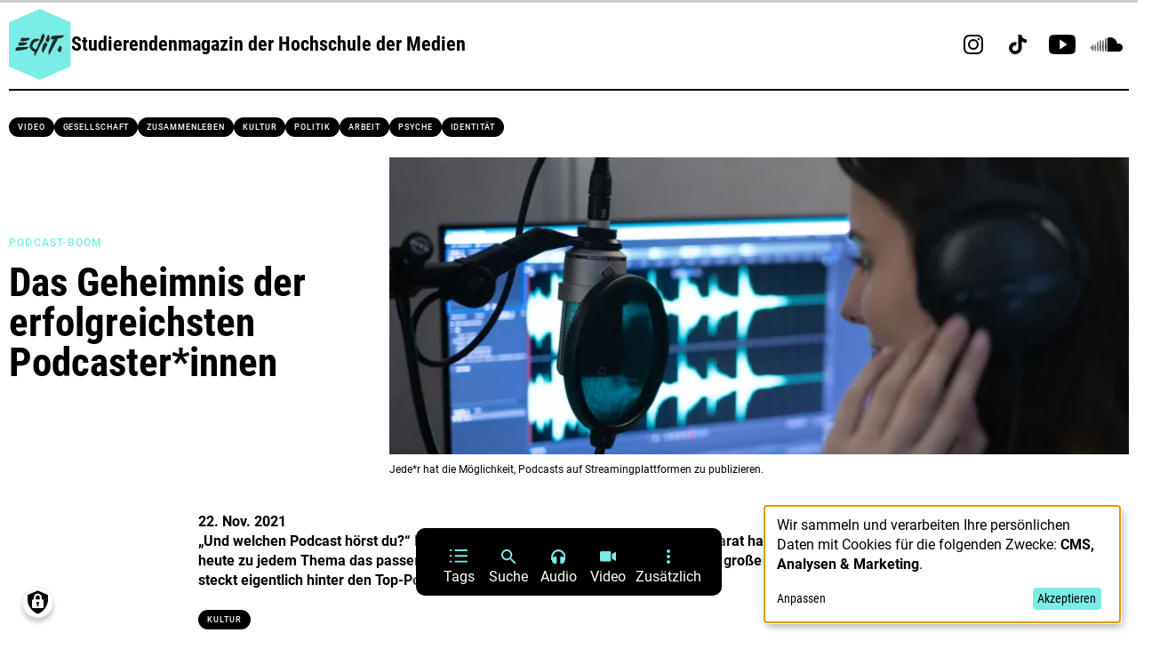

--- FILE ---
content_type: text/html; charset=UTF-8
request_url: https://www.edit-magazin.de/das-geheimnis-der-erfolgreichsten-podcasterinnen.html
body_size: 21537
content:
<!DOCTYPE html>
<html  lang="de" dir="ltr" prefix="og: https://ogp.me/ns#">
  <head>
    <meta charset="utf-8" />
<link rel="canonical" href="https://www.edit-magazin.de/das-geheimnis-der-erfolgreichsten-podcasterinnen.html" />
<meta property="og:image" content="https://www.edit-magazin.de/sites/default/files/bilder/podcast_moderatorin_titelbild.jpg" />
<meta property="og:image:url" content="https://www.edit-magazin.de/sites/default/files/bilder/podcast_moderatorin_titelbild.jpg" />
<meta name="Generator" content="Drupal 9 (https://www.drupal.org)" />
<meta name="MobileOptimized" content="width" />
<meta name="HandheldFriendly" content="true" />
<meta name="viewport" content="width=device-width, initial-scale=1.0" />
<link rel="icon" href="/sites/default/files/favicon.ico" type="image/vnd.microsoft.icon" />
<link rel="alternate" hreflang="de" href="https://www.edit-magazin.de/das-geheimnis-der-erfolgreichsten-podcasterinnen.html" />

    <title>Das Geheimnis der erfolgreichsten Podcaster*innen | edit.Magazin</title>

    
      <!-- Google analytics tag -->
      <script data-type="application/javascript" data-name="analytics" type="text/plain">
        (function(w,d,s,l,i){w[l]=w[l]||[];w[l].push({'gtm.start':
        new Date().getTime(),event:'gtm.js'});var f=d.getElementsByTagName(s)[0],
        j=d.createElement(s),dl=l!='dataLayer'?'&l='+l:'';j.async=true;j.src='https://www.googletagmanager.com/gtm.js?id='+i+dl;f.parentNode.insertBefore(j,f);
        })(window,document,'script','dataLayer','UA-59277588-2');
      </script>

      <!-- Google Tag Manager -->
      <script data-name="analytics" data-type="application/javascript" type="text/plain">(function(w,d,s,l,i){w[l]=w[l]||[];w[l].push({'gtm.start':
      new Date().getTime(),event:'gtm.js'});var f=d.getElementsByTagName(s)[0],
      j=d.createElement(s),dl=l!='dataLayer'?'&l='+l:'';j.async=true;j.src=
      'https://www.googletagmanager.com/gtm.js?id='+i+dl;f.parentNode.insertBefore(j,f);
      })(window,document,'script','dataLayer','GTM-PNN5LLDB');</script>
      <!-- End Google Tag Manager -->

    <link rel="stylesheet" media="all" href="/sites/default/files/css/css_6PctX1E3sNK1Qde0TwYW4uQWgt-EF8ddrVI2ogrjYWY.css" />
<link rel="stylesheet" media="all" href="/sites/default/files/css/css_Fq1MA_ACHdGznVu1Vlc5kOe3N-QSksWWwtaGpZGUefU.css" />

    <script src="/libraries/klaro/dist/klaro-no-css.js?t6v1jz"></script>

		<meta name="format-detection" content="telephone=no">

    <link rel="shortcut icon" href="/themes/edit/img/favicon/favicon.ico" type="image/x-icon" />
    <link rel="icon" type="image/png" sizes="32x32" href="/themes/edit/img/favicon/favicon-32x32.png">
    <link rel="icon" type="image/png" sizes="16x16" href="/themes/edit/img/favicon/favicon-16x16.png">
		<link rel="apple-touch-icon" href="/themes/edit/img/favicon/apple-touch-icon.png" />
		<link rel="apple-touch-icon" sizes="57x57" href="/themes/edit/img/favicon/apple-touch-icon-57x57.png" />
		<link rel="apple-touch-icon" sizes="72x72" href="/themes/edit/img/favicon/apple-touch-icon-72x72.png" />
		<link rel="apple-touch-icon" sizes="76x76" href="/themes/edit/img/favicon/apple-touch-icon-76x76.png" />
		<link rel="apple-touch-icon" sizes="114x114" href="/themes/edit/img/favicon/apple-touch-icon-114x114.png" />
		<link rel="apple-touch-icon" sizes="120x120" href="/themes/edit/img/favicon/apple-touch-icon-120x120.png" />
		<link rel="apple-touch-icon" sizes="144x144" href="/themes/edit/img/favicon/apple-touch-icon-144x144.png" />
		<link rel="apple-touch-icon" sizes="152x152" href="/themes/edit/img/favicon/apple-touch-icon-152x152.png" />
		<link rel="apple-touch-icon" sizes="180x180" href="/themes/edit/img/favicon/apple-touch-icon-180x180.png" />
    <link rel="manifest" href="/themes/edit/img/favicon/site.webmanifest">
    <link rel="mask-icon" href="/themes/edit/img/favicon/safari-pinned-tab.svg" color="#5bbad5">
    <meta name="msapplication-TileColor" content="#da532c">
    <meta name="msapplication-config" content="/themes/edit/img/favicon/browserconfig.xml">
    <meta name="theme-color" content="#ffffff">
  </head>

            <body  class="page-node-nid-1143 page-node-type-artikel">    <!-- Google Tag Manager (noscript) -->
    <noscript data-name="analytics"><iframe src="https://www.googletagmanager.com/ns.html?id=GTM-PNN5LLDB"
    height="0" width="0" style="display:none;visibility:hidden"></iframe></noscript>
    <!-- End Google Tag Manager (noscript) -->
    <div class="page  page--sub" id="page">
      <a href="#content" class="skip-link visually-hidden focusable"><span class="skip-link__text">Direkt zum Inhalt</span></a>
      
        <div class="dialog-off-canvas-main-canvas" data-off-canvas-main-canvas>
    

<header>            <div class="progress-bar-container">
        <div class="progress-bar" id="progressBar"></div>
    </div>
        <div class="grid-container">
        <div class="grid-x grid-padding-x">
            <div class="large-24 cell">
                <div class="grid-x grid-padding-x align-middle">
                                                    <div class="small-12 medium-16 large-16 cell">
                        <div class="logo-container">
                            <a href="https://www.edit-magazin.de/" class="logo">
                                <img src="/themes/edit/img/logo-edit.svg" />
                            </a>
                            <a href="/ueber-uns.html" class="logo">
                                <span>Studierendenmagazin der Hochschule der Medien</span>
                            </a>
                        </div>
                    </div>
                    <div class="small-12 medium-8 large-8 text-right cell social-icons-header modul--share-list">
                                                                                                                                                                                        
                                                                                                                                                                                                                                                                                                                                                                                                                                                    
                                <a href="https://www.instagram.com/edit.magazin/" target="_blank">
                                    <img src="/sites/default/files/icons/icon-social-instagram.svg" class="svg" />
                                </a>
                                                                                                                                                                                                
                                                                                                                                                                                                                                                                                                                                                                                                                                                    
                                <a href="https://www.tiktok.com/@edit.magazin/" target="_blank">
                                    <img src="/sites/default/files/icons/icon-social-tiktok.svg" class="svg" />
                                </a>
                                                                                                                                                                                                
                                                                                                                                                                                                                                                                                                                                                                                                                                                    
                                <a href="https://www.youtube.com/channel/UCSqQh51wK7frH-PejxD2U2g/" target="_blank">
                                    <img src="/sites/default/files/icons/icon-social-youtube.svg" class="svg" />
                                </a>
                                                                                                                                                                                                
                                                                                                                                                                                                                                                                                                                                                                                                                                                    
                                <a href="https://soundcloud.com/redaktionzukunft/" target="_blank">
                                    <img src="/sites/default/files/icons/icon-social-soundcloud.svg" class="svg" />
                                </a>
                                                                                            </div>
                                                </div>
                <div class="border"></div>
            </div>
        </div>
    </div>
</header>
<main class="page__content" id="content">
        <div class="highlighted-container">
          <div class="region region-highlighted">
    <div data-drupal-messages-fallback class="hidden"></div>

  </div>

    </div>
    
      <div class="region region-content">
    <div id="block-edit-content" class="block block-system block-system-main-block">
  
    
                  <div class="views-element-container">  <div class="grid-container">
    <div class="grid-x grid-padding-x">
      <div class="small-24 medium-24 large-24 cell">
                <div class="modul--taglist most-used distance-bottom">
          <ul class="modul--taglist--list nowrap">
                                      <li>
                <span class="field-content">
                  <a href="/tags/darstellungsform/video">Video</a>
                </span>
              </li>
                        <li><span class="field-content"><a href="/tags/ressort-kategorie/gesellschaft" hreflang="de">Gesellschaft</a></span>  
  </li><li><span class="field-content"><a href="/tags/inhalt/zusammenleben" hreflang="de">Zusammenleben</a></span>  
  </li><li><span class="field-content"><a href="/tags/ressort-kategorie/kultur" hreflang="de">Kultur</a></span>  
  </li><li><span class="field-content"><a href="/tags/ressort-kategorie/politik" hreflang="de">Politik</a></span>  
  </li><li><span class="field-content"><a href="/tags/inhalt/arbeit" hreflang="de">Arbeit</a></span>  
  </li><li><span class="field-content"><a href="/tags/inhalt/psyche" hreflang="de">Psyche</a></span>  
  </li><li><span class="field-content"><a href="/tags/inhalt/identitaet" hreflang="de">Identität</a></span>  
  </li>
          </ul>
        </div>
      </div>
    </div>
  </div>
</div>

    

            
<section class="modul--bild-headline" >
    <div class="grid-container">
        <div class="grid-x grid-padding-x align-center">
            <div class="small-24 medium-24 large-24 cell">
                <div class="modul--bild-headline--container">
                    <div class="modul--bild-headline--text">
                        <div class="modul--bild-headline--text--inner">
                            
                                                        <div class="modul--infobox">
                                                                                                <span class="modul--infobox--schlagwort">Podcast-Boom</span>
                                                                                            </div>

                                                        <h1>Das Geheimnis der erfolgreichsten Podcaster*innen</h1>
                        </div>
                    </div>
                    <div class="modul--bild-headline--image">
                                                                                                                                                                                                    <picture>
                                <source srcset="/sites/default/files/styles/bild/public/bilder/podcast_moderatorin_titelbild.jpg.webp?itok=TgUIPxy9" type="image/webp">
                                <source srcset="/sites/default/files/styles/bild_jpg/public/bilder/podcast_moderatorin_titelbild.jpg?itok=RtFBEw4J" type="image/jpeg">
                                <img src="/sites/default/files/styles/bild_jpg/public/bilder/podcast_moderatorin_titelbild.jpg?itok=RtFBEw4J"  />
                            </picture>
                            
                                                                                    <div class="caption">Jede*r hat die Möglichkeit, Podcasts auf Streamingplattformen zu publizieren.</div>
                                                    
                                                
                                                                    </div>
                </div>
            </div>
        </div>
    </div>
</section>
            
<section class="modul--date-teaser-tags-authors">
    <div class="grid-container">
        <div class="grid-x grid-padding-x align-center">
            <div class="small-24 medium-20 large-16 cell">
                <div class="modul--date-teaser-tags-authors--intro">
                                                            <div class="modul--date-teaser-tags-authors--datum">22. Nov. 2021</div>
                    
                                                            <div class="modul--date-teaser-tags-authors--teasertext">„Und welchen Podcast hörst du?“ Eine Frage, auf die viele von uns eine Antwort parat haben. Schließlich gibt es heute zu jedem Thema das passende Format. Trotzdem schaffen nur wenige den großen Durchbruch. Aber wer steckt eigentlich hinter den Top-Podcaster*innen?“</div>
                                    </div>

                                                                                    <div class="modul--taglist distance-bottom">
    <ul class="modul--taglist--list">
                                    
                <li><a href="/tags/ressort-kategorie/kultur">Kultur</a></li>
                
        
            </ul>
</div>
                
                                                <div class="modul--authors">
                    <div class="modul--authors--list">
                                            <a href="/autor/alisa.rathke" target="_blank" class="modul--authors--list-author">
                                                                                                                                                                                                    
                                                        <span class="modul--authors--list-author--photo">
                                <picture>
                                    <source srcset="/sites/default/files/styles/account_foto/public/autoren_bilder/autorenfoto_alisarathke.v1.jpg.webp?itok=kxdfaExW" type="image/webp">
                                    <source srcset="/sites/default/files/styles/account_foto_jpg/public/autoren_bilder/autorenfoto_alisarathke.v1.jpg?itok=6FQnJigs" type="image/jpeg">
                                    <img src="/sites/default/files/styles/account_foto_jpg/public/autoren_bilder/autorenfoto_alisarathke.v1.jpg?itok=6FQnJigs" width="360" height="360" alt="Alisa Rathke"  loading="lazy" />
                                </picture>
                            </span>
                            
                                                        <span class="modul--authors--list-author--firstname-lastname">
                                <span>Alisa</span><span>Rathke</span>                            </span>
                        </a>
                                            <a href="/autor/judith.hartmann" target="_blank" class="modul--authors--list-author">
                                                                                                                                                                                                    
                                                        <span class="modul--authors--list-author--photo">
                                <picture>
                                    <source srcset="/sites/default/files/styles/account_foto/public/autoren_bilder/Judith_Hartmann_edit_1.png.webp?itok=rpFNp5Rp" type="image/webp">
                                    <source srcset="/sites/default/files/styles/account_foto_jpg/public/autoren_bilder/Judith_Hartmann_edit_1.png?itok=9MYAUPJ6" type="image/jpeg">
                                    <img src="/sites/default/files/styles/account_foto_jpg/public/autoren_bilder/Judith_Hartmann_edit_1.png?itok=9MYAUPJ6" width="360" height="360" alt="Autorin Judith Hartmann" title="Autorin Judith Hartmann" loading="lazy" />
                                </picture>
                            </span>
                            
                                                        <span class="modul--authors--list-author--firstname-lastname">
                                <span>Judith</span><span>Hartmann</span>                            </span>
                        </a>
                                            <a href="/autor/lola.schiel" target="_blank" class="modul--authors--list-author">
                                                                                                                                                                                                    
                                                        <span class="modul--authors--list-author--photo">
                                <picture>
                                    <source srcset="/sites/default/files/styles/account_foto/public/autoren_bilder/autorinnenfoto_lolaschiel_ls191.v1.jpg.webp?itok=SMQxBpZJ" type="image/webp">
                                    <source srcset="/sites/default/files/styles/account_foto_jpg/public/autoren_bilder/autorinnenfoto_lolaschiel_ls191.v1.jpg?itok=_BII-AYw" type="image/jpeg">
                                    <img src="/sites/default/files/styles/account_foto_jpg/public/autoren_bilder/autorinnenfoto_lolaschiel_ls191.v1.jpg?itok=_BII-AYw" width="360" height="360" alt="Foto von Lola Schiel "  loading="lazy" />
                                </picture>
                            </span>
                            
                                                        <span class="modul--authors--list-author--firstname-lastname">
                                <span>Lola</span><span>Schiel</span>                            </span>
                        </a>
                                            <a href="/user/569" target="_blank" class="modul--authors--list-author">
                                                                                                                                                                                                    
                                                        <span class="modul--authors--list-author--photo">
                                <picture>
                                    <source srcset="/sites/default/files/styles/account_foto/public/autoren_bilder/profilbild_2.png.webp?itok=gaduD3V1" type="image/webp">
                                    <source srcset="/sites/default/files/styles/account_foto_jpg/public/autoren_bilder/profilbild_2.png?itok=-C7Ww6WR" type="image/jpeg">
                                    <img src="/sites/default/files/styles/account_foto_jpg/public/autoren_bilder/profilbild_2.png?itok=-C7Ww6WR" width="360" height="360"   loading="lazy" />
                                </picture>
                            </span>
                            
                                                        <span class="modul--authors--list-author--firstname-lastname">
                                <span>Laureta</span><span>Nrecaj</span>                            </span>
                        </a>
                                        </div>
                </div>
                
                                <div class="border"></div>
            </div>
        </div>
    </div>
</section>
            
<section class="modul--fliesstext" >
    <div class="grid-container">
        <div class="grid-x grid-padding-x align-center">
                <div class="small-24 medium-18 large-12 cell">
                <p>Ganz egal, ob während einer Bahnfahrt, dem Kochen oder Duschen, eine Studie von <a href="https://de.statista.com/statistik/daten/studie/872278/umfrage/nutzung-von-podcasts-in-ausgewaehlten-laendern-weltweit/">YouGov</a> zeigt: Menschen aus aller Welt können dabei stundenlang anderen zuhören, und zwar über sogenannte Podcasts. Tendenz steigend –&nbsp; 2018 gaben ein knappes Viertel der Befragten einer <a href="https://de.statista.com/statistik/daten/studie/614237/umfrage/weitester-nutzerkreis-ausgewaehlter-medien-in-deutschland/">forsa-Studie</a> an, ab und zu Podcasts zu hören, heute sind es schon 38 Prozent. Auf die aktuelle Einwohnerzahl Deutschlands gerechnet entspräche das etwa 50 Millionen Menschen.<br />
<br />
Während Millionen von Hörer*innen täglich auf Play drücken, versuchen andere selbst in der Podcast-Branche durchzustarten. Doch wer sind eigentlich die Big-Player unter den Quasselstrippen? Sieht man sich die Top Zehn Podcasts des Monats Juli 2021 genauer an, fällt auf, dass sich an der Spitze fast ausschließlich aus dem TV bekannte Persönlichkeiten tummeln. Ganz oben mit dabei sind die Podcasts „Gemischtes Hack“ von Tommi Schmitt und Felix Lobrecht, „Baywatch Berlin“ von Klaas Heufer-Umlauf, Jakob Lundt und Thomas Schmitt und das Duo Paulina Krasa und Laura Wohlers mit „Mordlust“. Welche Qualitäten braucht ein*e zukünftige*r Podcaster*in sonst noch, um einen Fuß in die Tür zum Erfolg zu bekommen? Um das Geheimnis hinter den erfolgreichsten Podcaster*innen zu lüften, haben wir in einer Netzwerkanalyse die Moderator*innen der Top Zehn Podcasts des Monats Juli 2021 genauer unter die Lupe genommen.</p>

            </div>
        </div>
    </div>
</section>

            
<section class="modul--bild iframe" >
    <div class="grid-container">
        <div class="grid-x grid-padding-x align-center">
            <div class="small-24 medium-20 large-16 cell">

                                                                            
                <div class="relative klaro-consent" data-name="marketing">
                    <div class="klaro-embed">
                        <div class="flourish-embed flourish-network" data- data-name="marketing" data-src="visualisation/7799695"><script  data-name="marketing" data-src="https://public.flourish.studio/resources/embed.js"></script></div>
                    </div>
                                    </div>
            
                                        <div class="caption"> | Quelle: Flourish</div>
                        </div>
        </div>
    </div>
</section>
            
<section class="modul--fliesstext" >
    <div class="grid-container">
        <div class="grid-x grid-padding-x align-center">
                <div class="small-24 medium-18 large-12 cell">
                <h2>Gib mir Mord oder Comedy und ich hör dir zu!</h2>

<p>Die Top-Zehn-Liste verrät: Entweder Comedians und Comediennes quatschen uns das Ohr ab oder ein Mord wird aufgeklärt. Sieben der untersuchten Podcasts werden von&nbsp; Comedy-Größen aus TV-Shows oder YouTube-Stars mit Millionen von Abonnenten moderiert, wie etwa Rezo. Zudem ist die Comedyszene nicht nur innerhalb der Podcast-Charts eher frauenarm. So scheint es kein Wunder zu sein, dass die Unterhaltungsbranche auch im Medium Podcast von erfolgreichen Comedians dominiert wird. „True Crime“-Podcasts hingegen hören wir am liebsten von Frauen. Drei der zehn meistgehörten Podcasts handeln von echten Verbrechen – und fünf der sechs Moderator*innen dieser sind weiblich.</p>

<h2>Traumberuf Podcaster*in</h2>

<p>Nach dem Matthäus-Effekt verschafft die durch frühere Erfolge gewonnene Aufmerksamkeit Vorsprünge in neuen Metiers. Dieser Effekt lässt sich auch in der Podcast-Szene beobachten. Einige Moderator*innen waren bereits vor ihrem ersten Podcast berühmt und haben daher von Beginn der ersten Folge an eine große Fangemeinschaft von potentiellen Hörer*innen.</p>

<p>Erfolgreiche Personen bleiben erfolgreich – das kann doch nicht alles sein? Mit einem Blick auf die berufliche Ausbildung der Moderator*innen wird deutlich: Eine Ausbildung im Bereich Journalismus ist ebenfalls kein Garant für Erfolg. Denn unter den untersuchten Top Zehn Podcasts sind die Hälfte der Moderator*innen Quereinsteiger*innen.&nbsp; Klaas Heufer-Umlauf startete seine Berufskarriere beispielsweise als Friseur und Özcan Cosar, Moderator von „1 Live Bratwurst“, wollte einst Zahnarzthelfer werden. Vor allem die Frauen unter den Top-Moderator*innen sind es, die vor dem Podcasting bereits ein Studium oder eine Ausbildung im Medienbereich absolviert haben. Dazu gehören beispielsweise die Moderatorinnen von „Mordlust“, Laura Wohlers und Paulina Krasa. Unter den öffentlich-rechtlich finanzierten Podcasts gibt es außerdem deutlich weniger Quereinsteiger*innen als bei den privat finanzierten.</p>

<p>Selbst nach intensiver Analyse des jeweiligen Werdegangs der Akteur*innen kommt man zu dem Schluss: Das beste Sprungbrett zum Traumberuf Podcaster*in ist eine bereits vorhandene Karriere als Comedian oder Comedienne, TV-Moderator*in oder Autor*in. Besonders das Format YouTube sticht hierbei hevor, da einige bekannte YouTuber*innen inziwschen erfolgreiche Podcaster*innen sind. Das beweist auch der Podcast von Bianca und Julian Claßen. Beide produzieren seit Jahren YouTube-Videos und haben inzwischen knapp sechs Millionen Abonnent*innen auf der Plattform. Sie verdanken ihre Position in den untersuchten Top Zehn Podcasts also vermutlich keinem Studium, sondern eher ihrer Berühmtheit.</p>

            </div>
        </div>
    </div>
</section>

            
<section class="modul--bild iframe" >
    <div class="grid-container">
        <div class="grid-x grid-padding-x align-center">
            <div class="small-24 medium-20 large-16 cell">

                                                                            
                <div class="relative klaro-consent" data-name="marketing">
                    <div class="klaro-embed">
                        <div class="flourish-embed flourish-network" data- data-name="marketing" data-src="visualisation/7954844"><script  data-name="marketing" data-src="https://public.flourish.studio/visualisation/7954844/"></script></div>
                    </div>
                                    </div>
            
                                        <div class="caption"> | Quelle: Flourish</div>
                        </div>
        </div>
    </div>
</section>
            
<section class="modul--fliesstext" >
    <div class="grid-container">
        <div class="grid-x grid-padding-x align-center">
                <div class="small-24 medium-18 large-12 cell">
                <h2>Das Fernsehen als Vermittler</h2>

<p>Auch die Vernetzung der Podcaster*innen mit Produktionsfirmen oder Verlagen wirkt sich auf die Anzahl der Hörer*innen aus. Eine starke, vermittelnde Rolle nimmt hierbei das Fernsehen ein. Podcaster wie Tommi Schmitt oder Klaas Heufer-Umlauf produzieren beispielsweise ihre eigene Fernsehshow und haben dort regelmäßig andere Podcast-Größen zu Gast. Ein Austausch unter den Podcaster*innen findet jedoch nicht nur im TV statt, sondern auch im Podcast selbst. Die Moderator*innen von „Mordlust“ waren zum Beispiel mehrmals bei anderen Formaten zu Gast, unter anderem bei „World Wide Wohnzimmer“. Sie führen aber auch Interviews mit Betroffenen der Mordfälle, die in den Folgen vorgespielt oder zitiert werden. So profitiert der*die Gastgeber*in von der Bekanntheit des Gastes und andersherum, wie in einer Art Aufmerksamkeits-Symbiose.</p>

<h2>Der Erfolgreichste unter den Erfolgreichen</h2>

<p>Doch gibt es auch einen Big-Player der Podcast-Szene? Jemanden, der so stark vernetzt in der Branche ist, dass er einen Newcomer an die Spitze katapultieren könnte? Unsere Untersuchungen zeigen: Klaas Heufer-Umlauf hat die stärksten Beziehungen zu anderen Podcast-Größen im Gesamtnetzwerk. Dies liegt vor allem an seinen vielen Fernsehauftritten und den Gastauftritten bei seiner Fernsehshow „Late Night Berlin“. Der TV-Sender mit den meisten Beziehungen zur Podcast-Szene ist ProSieben. Bekannte Formate wie „Das ist ja Claße(n)“ und „Baywatch Berlin“ werden von dem Privatsender mitproduziert.</p>

<p><br />
Für viele scheint nun vielleicht der Traum vom erfolgreichen eigenen Podcast zu platzen. Dabei bestätigen Ausnahmen bekanntlich die Regel. Unsere Untersuchung basiert auf einer Momentaufnahme von Daten aus dem Juli 2021 und gilt nicht als repräsentativ für die gesamte Podcast-Szene. Wer also weder die erfolgreiche Comedy-Karriere in der Tasche hat noch gerne über Mord und Totschlag spricht, hat vielleicht trotzdem die eine Podcast-Idee bei der Tausende Hörer*innen auf Play drücken.</p>

            </div>
        </div>
    </div>
</section>

            
<section class="modul--zusammenfassung" >
    <div class="grid-container">
        <div class="grid-x grid-padding-x align-center">
            <div class="small-24 medium-18 large-12 cell">
                <div class="colored-container">
                                        <p>Dieser Artikel bezieht sich auf die Netzwerkanalyse der beruflichen Hintergründe der erfolgreichsten Podcast-Moderator*innen in Deutschland. Im Zuge dessen wurden die <a href="https://www.rnd.de/medien/podcast-charts-von-itunes-und-spotify-beliebte-podcasts-in-deutschland-montag-22-11-2021-AVQYY6ITH5GCVNU3QEXQZUXZDA.html">meistgehörten zehn Podcasts</a> (Stand Juli 2021) und ihre Moderator*innen untersucht. Dazu wurden die Verbindungen zwischen den Akteur*innen untereinander&nbsp; sowie deren Arbeitsbeziehungen und Auftritte in diversen Fernsehsendungen und anderen Medienformaten erforscht.</p>

<p>Alle erhobenen Daten sind auf <a href="https://github.com/Podcast-Netzwerke/pod_sna">Github</a> hinterlegt.</p>

                </div>
            </div>
        </div>
    </div>
</section>
    
<section class="modul--share-article">
    <div class="grid-container">
        <div class="grid-x grid-padding-x">
                                    <div class="small-24 medium-24 large-24 cell">
                            <div class="modul--share-list">
                    <div>Artikel teilen</div>
                                        <a href="https://www.linkedin.com/sharing/share-offsite/?url=https://www.edit-magazin.de/das-geheimnis-der-erfolgreichsten-podcasterinnen.html" target="_blank" class="black"><img src="/themes/edit/img/icon-social-linkedin-negative.svg" class="svg" /></a>
                    <a href="whatsapp://send?text=https://www.edit-magazin.de/das-geheimnis-der-erfolgreichsten-podcasterinnen.html" target="_blank" class="black"><img src="/themes/edit/img/icon-social-whatsapp-negative.svg" class="svg" /></a>
                    <a href="https://www.facebook.com/sharer.php?t=Das%20Geheimnis%20der%20erfolgreichsten%20Podcaster%2Ainnen&u=https://www.edit-magazin.de/das-geheimnis-der-erfolgreichsten-podcasterinnen.html" target="_blank" class="black"><img src="/themes/edit/img/icon-social-facebook-negative.svg" class="svg" /></a>
                                                            <a href="mailto:?subject=Das könnte Dich interessieren&body=Hallo, schau mal, was ich gerade gefunden habe.%0D%0Ahttps://www.edit-magazin.de/das-geheimnis-der-erfolgreichsten-podcasterinnen.html" target="_blank" class="black"><img src="/themes/edit/img/icon-social-mail-negative.svg" class="svg" /></a>
                </div>
            </div>
        </div>
    </div>
</section>

    
                <section class="modul--tile-list headline-only">
            <div class="grid-container">
                <div class="grid-x grid-padding-x">
                    <div class="small-24 medium-24 large-24 cell">
                        <div class="view-header">
                            <h2><a href="/autor/alisa.rathke" target="_blank">Mehr von <span>Alisa</span><span>Rathke</span></a></h2>
                            <div class="modul--authors">
                                <div class="modul--authors--list">
                                    <a href="/autor/alisa.rathke" target="_blank" class="modul--authors--list-author">
                                                                                                                                                                                                                                                                                        
                                                                                <span class="modul--authors--list-author--photo">
                                            <picture>
                                                <source srcset="/sites/default/files/styles/account_foto/public/autoren_bilder/autorenfoto_alisarathke.v1.jpg.webp?itok=kxdfaExW" type="image/webp">
                                                <source srcset="/sites/default/files/styles/account_foto_jpg/public/autoren_bilder/autorenfoto_alisarathke.v1.jpg?itok=6FQnJigs" type="image/jpeg">
                                                <img src="/sites/default/files/styles/account_foto_jpg/public/autoren_bilder/autorenfoto_alisarathke.v1.jpg?itok=6FQnJigs" width="360" height="360" alt="Alisa Rathke"  loading="lazy" />
                                            </picture>
                                        </span>
                                        
                                                                                <span class="modul--authors--list-author--firstname-lastname">
                                            <span>Alisa</span><span>Rathke</span>                                        </span>
                                    </a>
                                </div>
                            </div>
                        </div>
                    </div>
                </div>
            </div>
        </section>

                <div class="views-element-container"><section class="modul--tile-list">
  <div class="view view-artikeluebersicht view-id-artikeluebersicht view-display-id-block_2 js-view-dom-id-ee523f98642fda38c4bccb607c1ca1077b585007d1b7cb313a3fd215c88ace8c">
    
        
    
        
    
                <div class="grid-container">
        <div class="grid-x grid-padding-x">
          <div class="small-24 medium-24 large-24 cell">
            <div class="view-content" style="position: relative;">
              <div class="modul--tile-list--slider-container swiper-container" id="slider-C8NKh">
                <div class="modul--tile-list--slider swiper-wrapper">
                  



<div class="modul--tile-list--slider--element swiper-slide">
    <a href="/auswirkungen-klimawandel-auf-den-wintersport-ski-alpin.html">
                                        <picture>
                <source srcset="/sites/default/files/styles/artikelkachel/public/artikelbilder/kachelbildgross174.jpg.webp?itok=9cU6HmJt" type="image/webp">
                <source srcset="/sites/default/files/styles/artikelkachel_jpg/public/artikelbilder/kachelbildgross174.jpg?itok=RE4HU5Kl" type="image/jpeg">
                <img src="/sites/default/files/styles/artikelkachel_jpg/public/artikelbilder/kachelbildgross174.jpg?itok=RE4HU5Kl" width="305" height="170"  loading="lazy" />
            </picture>
                    
                
                     </a>

    <div class="modul--infobox">
                                                            <span class="modul--infobox--schlagwort blue">Gesundheit</span>
        
            </div>

    <a href="/auswirkungen-klimawandel-auf-den-wintersport-ski-alpin.html">
                <h3>Immer höher, immer weiter?</h3>
        
        <span class="modul--tile-list--slider--element--teasertext">Durch den Klimawandel ziehen sich Gletscher massiv zurück. Doch gerade für den Skisport sind sie eine wichtige Komponente. Der Rückgang zwingt die Profis immer weiter nach oben, aber reichen Schneekanonen und Schneedepots in der Zukunft noch aus?</span>
    </a>

        <div class="modul--taglist ">
    <ul class="modul--taglist--list">
                                    
                <li><a href="/tags/ressort-kategorie/gesundheit">Gesundheit</a></li>
                
        
            </ul>
</div>

</div>




<div class="modul--tile-list--slider--element swiper-slide">
    <a href="/vereinssport-im-lockdown-auswirkungen-auf-kinder-und-jugendliche.html">
                                        <picture>
                <source srcset="/sites/default/files/styles/artikelkachel/public/artikelbilder/bild_clara_gross.jpg.webp?itok=5GpQJQdp" type="image/webp">
                <source srcset="/sites/default/files/styles/artikelkachel_jpg/public/artikelbilder/bild_clara_gross.jpg?itok=U4EoqVP6" type="image/jpeg">
                <img src="/sites/default/files/styles/artikelkachel_jpg/public/artikelbilder/bild_clara_gross.jpg?itok=U4EoqVP6" width="305" height="170"  loading="lazy" />
            </picture>
                    
                
                     </a>

    <div class="modul--infobox">
                                                            <span class="modul--infobox--schlagwort blue">Gesundheit</span>
        
            </div>

    <a href="/vereinssport-im-lockdown-auswirkungen-auf-kinder-und-jugendliche.html">
                <h3>Vereinssport im Lockdown: „Wieso wird uns das, was hilft, genommen?“</h3>
        
        <span class="modul--tile-list--slider--element--teasertext">Homeschooling, Einschränkung der sozialen Kontakte und Zukunftsangst – Corona macht es den Kindern und Jugendlichen derzeit nicht leicht. Einen Ausgleich könnte Vereinssport bieten, doch seit Beginn der Pandemie bleiben die Türen verschlossen.</span>
    </a>

        <div class="modul--taglist ">
    <ul class="modul--taglist--list">
                                    
                <li><a href="/tags/ressort-kategorie/gesundheit">Gesundheit</a></li>
                
        
            </ul>
</div>

</div>




<div class="modul--tile-list--slider--element swiper-slide">
    <a href="/dont-judge-der-podcast-ueber-vorurteile.html">
                                        <picture>
                <source srcset="/sites/default/files/styles/artikelkachel/public/artikelbilder/kachel_gross_11.png.webp?itok=qqkBmQH4" type="image/webp">
                <source srcset="/sites/default/files/styles/artikelkachel_jpg/public/artikelbilder/kachel_gross_11.png?itok=RdhIhAho" type="image/jpeg">
                <img src="/sites/default/files/styles/artikelkachel_jpg/public/artikelbilder/kachel_gross_11.png?itok=RdhIhAho" width="305" height="170" alt="Don´t Judge-Logo" loading="lazy" />
            </picture>
                    
                
                     </a>

    <div class="modul--infobox">
                                                            <span class="modul--infobox--schlagwort purple">Gesellschaft</span>
        
            </div>

    <a href="/dont-judge-der-podcast-ueber-vorurteile.html">
                <h3>Don&#039;t judge!</h3>
        
        <span class="modul--tile-list--slider--element--teasertext">edit.präsentiert: Ein Podcast. Sieben Vorurteile - doch was steckt dahinter? Wir klären auf.</span>
    </a>

        <div class="modul--taglist ">
    <ul class="modul--taglist--list">
                                    
                <li><a href="/tags/ressort-kategorie/gesellschaft">Gesellschaft</a></li>
                
                                    
                <li><a href="/tags/inhalt/ernaehrung">Ernährung</a></li>
                                        
                <li><a href="/tags/inhalt/zusammenleben">Zusammenleben</a></li>
            
                                    
                <li><a href="/tags/darstellungsform/podcast">Podcast</a></li>
                </ul>
</div>

</div>




<div class="modul--tile-list--slider--element swiper-slide">
    <a href="/geo-tagging-wie-influencerinnen-ihre-followerinnen-anziehen.html">
                                        <picture>
                <source srcset="/sites/default/files/styles/artikelkachel/public/artikelbilder/kachelbild_gross_15.jpg.webp?itok=FQE3x--M" type="image/webp">
                <source srcset="/sites/default/files/styles/artikelkachel_jpg/public/artikelbilder/kachelbild_gross_15.jpg?itok=-TCXyjMR" type="image/jpeg">
                <img src="/sites/default/files/styles/artikelkachel_jpg/public/artikelbilder/kachelbild_gross_15.jpg?itok=-TCXyjMR" width="305" height="170"  loading="lazy" />
            </picture>
                    
                        <img src="/themes/edit/img/icon-meinung.svg" class="icon-meinung" />
        
                     </a>

    <div class="modul--infobox">
                                                            <span class="modul--infobox--schlagwort green">Umwelt</span>
        
            </div>

    <a href="/geo-tagging-wie-influencerinnen-ihre-followerinnen-anziehen.html">
                <h3>Bitte nicht nachmachen!</h3>
        
        <span class="modul--tile-list--slider--element--teasertext">Influencer*innen dringen für ihre Beiträge in die Natur ein. Durch die meist hohen Reichweiten und Standortmarkierungen machen sie Naturparks zu Hotspots. Landschaften und die Lebenswelten der Tiere werden vermüllt oder zerstört. Allein für schöne Bilder.</span>
    </a>

        <div class="modul--taglist ">
    <ul class="modul--taglist--list">
                                    
                <li><a href="/tags/ressort-kategorie/umwelt">Umwelt</a></li>
                
        
            </ul>
</div>

</div>

                </div>
              </div>
              <div class="modul--tile-list--slider--btn-prev swiper-button-prev_slider-C8NKh"><img src="/themes/edit/img/icon-arrow-left.svg" /></div>
              <div class="modul--tile-list--slider--btn-next swiper-button-next_slider-C8NKh"><img src="/themes/edit/img/icon-arrow-right.svg" /></div>
            </div>
          </div>
        </div>
      </div>
    
    
        
        
        
      </div>
</section>
</div>

        
        
    
                <section class="modul--tile-list headline-only">
            <div class="grid-container">
                <div class="grid-x grid-padding-x">
                    <div class="small-24 medium-24 large-24 cell">
                        <div class="view-header">
                            <h2><a href="/autor/judith.hartmann" target="_blank">Mehr von <span>Judith</span><span>Hartmann</span></a></h2>
                            <div class="modul--authors">
                                <div class="modul--authors--list">
                                    <a href="/autor/judith.hartmann" target="_blank" class="modul--authors--list-author">
                                                                                                                                                                                                                                                                                        
                                                                                <span class="modul--authors--list-author--photo">
                                            <picture>
                                                <source srcset="/sites/default/files/styles/account_foto/public/autoren_bilder/Judith_Hartmann_edit_1.png.webp?itok=rpFNp5Rp" type="image/webp">
                                                <source srcset="/sites/default/files/styles/account_foto_jpg/public/autoren_bilder/Judith_Hartmann_edit_1.png?itok=9MYAUPJ6" type="image/jpeg">
                                                <img src="/sites/default/files/styles/account_foto_jpg/public/autoren_bilder/Judith_Hartmann_edit_1.png?itok=9MYAUPJ6" width="360" height="360" alt="Autorin Judith Hartmann" title="Autorin Judith Hartmann" loading="lazy" />
                                            </picture>
                                        </span>
                                        
                                                                                <span class="modul--authors--list-author--firstname-lastname">
                                            <span>Judith</span><span>Hartmann</span>                                        </span>
                                    </a>
                                </div>
                            </div>
                        </div>
                    </div>
                </div>
            </div>
        </section>

                <div class="views-element-container"><section class="modul--tile-list">
  <div class="view view-artikeluebersicht view-id-artikeluebersicht view-display-id-block_2 js-view-dom-id-a44e0d1e9f38258961bdb0d2d1e6ab8096587dcf2aad0e40952e233eba12d46e">
    
        
    
        
    
                <div class="grid-container">
        <div class="grid-x grid-padding-x">
          <div class="small-24 medium-24 large-24 cell">
            <div class="view-content" style="position: relative;">
              <div class="modul--tile-list--slider-container swiper-container" id="slider-hj5Le">
                <div class="modul--tile-list--slider swiper-wrapper">
                  



<div class="modul--tile-list--slider--element swiper-slide">
    <a href="/gruesse-aus-dem-jammertal.html">
                                        <picture>
                <source srcset="/sites/default/files/styles/artikelkachel/public/artikelbilder/gruesse-aus-dem-jammertal_mann-urlaub_kachelbild-gross.jpg.webp?itok=6UHJNSkC" type="image/webp">
                <source srcset="/sites/default/files/styles/artikelkachel_jpg/public/artikelbilder/gruesse-aus-dem-jammertal_mann-urlaub_kachelbild-gross.jpg?itok=pWuxxBSP" type="image/jpeg">
                <img src="/sites/default/files/styles/artikelkachel_jpg/public/artikelbilder/gruesse-aus-dem-jammertal_mann-urlaub_kachelbild-gross.jpg?itok=pWuxxBSP" width="305" height="170"  loading="lazy" />
            </picture>
                    
                        <img src="/themes/edit/img/icon-meinung.svg" class="icon-meinung" />
        
                     </a>

    <div class="modul--infobox">
                                                            <span class="modul--infobox--schlagwort pink">Kultur</span>
        
            </div>

    <a href="/gruesse-aus-dem-jammertal.html">
                <h3>Grüße aus dem Jammertal</h3>
        
        <span class="modul--tile-list--slider--element--teasertext">Ist Corona die perfekte Ausrede für alles, was momentan schiefläuft?</span>
    </a>

        <div class="modul--taglist ">
    <ul class="modul--taglist--list">
                                    
                <li><a href="/tags/ressort-kategorie/kultur">Kultur</a></li>
                
        
            </ul>
</div>

</div>




<div class="modul--tile-list--slider--element swiper-slide">
    <a href="/dont-judge-der-podcast-ueber-vorurteile.html">
                                        <picture>
                <source srcset="/sites/default/files/styles/artikelkachel/public/artikelbilder/kachel_gross_11.png.webp?itok=qqkBmQH4" type="image/webp">
                <source srcset="/sites/default/files/styles/artikelkachel_jpg/public/artikelbilder/kachel_gross_11.png?itok=RdhIhAho" type="image/jpeg">
                <img src="/sites/default/files/styles/artikelkachel_jpg/public/artikelbilder/kachel_gross_11.png?itok=RdhIhAho" width="305" height="170" alt="Don´t Judge-Logo" loading="lazy" />
            </picture>
                    
                
                     </a>

    <div class="modul--infobox">
                                                            <span class="modul--infobox--schlagwort purple">Gesellschaft</span>
        
            </div>

    <a href="/dont-judge-der-podcast-ueber-vorurteile.html">
                <h3>Don&#039;t judge!</h3>
        
        <span class="modul--tile-list--slider--element--teasertext">edit.präsentiert: Ein Podcast. Sieben Vorurteile - doch was steckt dahinter? Wir klären auf.</span>
    </a>

        <div class="modul--taglist ">
    <ul class="modul--taglist--list">
                                    
                <li><a href="/tags/ressort-kategorie/gesellschaft">Gesellschaft</a></li>
                
                                    
                <li><a href="/tags/inhalt/ernaehrung">Ernährung</a></li>
                                        
                <li><a href="/tags/inhalt/zusammenleben">Zusammenleben</a></li>
            
                                    
                <li><a href="/tags/darstellungsform/podcast">Podcast</a></li>
                </ul>
</div>

</div>




<div class="modul--tile-list--slider--element swiper-slide">
    <a href="/leistungssportler-oder-attraktive-pausenfueller.html">
                                        <picture>
                <source srcset="/sites/default/files/styles/artikelkachel/public/artikelbilder/leistungssportler-oder-attraktive-pausenfueller_cheerleader-gruppe_kachel-gross.jpg.webp?itok=8Aqm_aDB" type="image/webp">
                <source srcset="/sites/default/files/styles/artikelkachel_jpg/public/artikelbilder/leistungssportler-oder-attraktive-pausenfueller_cheerleader-gruppe_kachel-gross.jpg?itok=H6lgfCTd" type="image/jpeg">
                <img src="/sites/default/files/styles/artikelkachel_jpg/public/artikelbilder/leistungssportler-oder-attraktive-pausenfueller_cheerleader-gruppe_kachel-gross.jpg?itok=H6lgfCTd" width="305" height="170"  loading="lazy" />
            </picture>
                    
                
                     </a>

    <div class="modul--infobox">
                                                            <span class="modul--infobox--schlagwort blue">Gesundheit</span>
        
            </div>

    <a href="/leistungssportler-oder-attraktive-pausenfueller.html">
                <h3>Leistungssportler oder Pausenfüller?</h3>
        
        <span class="modul--tile-list--slider--element--teasertext">&quot;Puschel-Wedeln und Popo-Wackeln&quot;: Viele Menschen haben Vorurteile gegenüber Cheerleading. Doch Ist die Sportart wirklich sexistisch?</span>
    </a>

        <div class="modul--taglist ">
    <ul class="modul--taglist--list">
                                    
                <li><a href="/tags/ressort-kategorie/gesundheit">Gesundheit</a></li>
                
        
            </ul>
</div>

</div>




<div class="modul--tile-list--slider--element swiper-slide">
    <a href="/der-letzte-wunsch-vorm-tod-carpaccio-und-cabrio.html">
                                        <picture>
                <source srcset="/sites/default/files/styles/artikelkachel/public/artikelbilder/der-letzte-wunsch-vorm-tod-carpaccio-und-cabrio_wunschliste-garten_kachelbild-gross_1.png.webp?itok=6v0IctDx" type="image/webp">
                <source srcset="/sites/default/files/styles/artikelkachel_jpg/public/artikelbilder/der-letzte-wunsch-vorm-tod-carpaccio-und-cabrio_wunschliste-garten_kachelbild-gross_1.png?itok=uwy1NAeV" type="image/jpeg">
                <img src="/sites/default/files/styles/artikelkachel_jpg/public/artikelbilder/der-letzte-wunsch-vorm-tod-carpaccio-und-cabrio_wunschliste-garten_kachelbild-gross_1.png?itok=uwy1NAeV" width="305" height="170"  loading="lazy" />
            </picture>
                    
                
                     </a>

    <div class="modul--infobox">
                                                            <span class="modul--infobox--schlagwort purple">Gesellschaft</span>
        
            </div>

    <a href="/der-letzte-wunsch-vorm-tod-carpaccio-und-cabrio.html">
                <h3>Der letzte Wunsch vorm Tod</h3>
        
        <span class="modul--tile-list--slider--element--teasertext">Was wünscht man sich kurz bevor man stirbt? Ein Interview mit einer Hospiz-Mitarbeiterin.</span>
    </a>

        <div class="modul--taglist ">
    <ul class="modul--taglist--list">
                                    
                <li><a href="/tags/ressort-kategorie/gesellschaft">Gesellschaft</a></li>
                
        
            </ul>
</div>

</div>

                </div>
              </div>
              <div class="modul--tile-list--slider--btn-prev swiper-button-prev_slider-hj5Le"><img src="/themes/edit/img/icon-arrow-left.svg" /></div>
              <div class="modul--tile-list--slider--btn-next swiper-button-next_slider-hj5Le"><img src="/themes/edit/img/icon-arrow-right.svg" /></div>
            </div>
          </div>
        </div>
      </div>
    
    
        
        
        
      </div>
</section>
</div>

        
        
    
                <section class="modul--tile-list headline-only">
            <div class="grid-container">
                <div class="grid-x grid-padding-x">
                    <div class="small-24 medium-24 large-24 cell">
                        <div class="view-header">
                            <h2><a href="/autor/lola.schiel" target="_blank">Mehr von <span>Lola</span><span>Schiel</span></a></h2>
                            <div class="modul--authors">
                                <div class="modul--authors--list">
                                    <a href="/autor/lola.schiel" target="_blank" class="modul--authors--list-author">
                                                                                                                                                                                                                                                                                        
                                                                                <span class="modul--authors--list-author--photo">
                                            <picture>
                                                <source srcset="/sites/default/files/styles/account_foto/public/autoren_bilder/autorinnenfoto_lolaschiel_ls191.v1.jpg.webp?itok=SMQxBpZJ" type="image/webp">
                                                <source srcset="/sites/default/files/styles/account_foto_jpg/public/autoren_bilder/autorinnenfoto_lolaschiel_ls191.v1.jpg?itok=_BII-AYw" type="image/jpeg">
                                                <img src="/sites/default/files/styles/account_foto_jpg/public/autoren_bilder/autorinnenfoto_lolaschiel_ls191.v1.jpg?itok=_BII-AYw" width="360" height="360" alt="Foto von Lola Schiel "  loading="lazy" />
                                            </picture>
                                        </span>
                                        
                                                                                <span class="modul--authors--list-author--firstname-lastname">
                                            <span>Lola</span><span>Schiel</span>                                        </span>
                                    </a>
                                </div>
                            </div>
                        </div>
                    </div>
                </div>
            </div>
        </section>

                <div class="views-element-container"><section class="modul--tile-list">
  <div class="view view-artikeluebersicht view-id-artikeluebersicht view-display-id-block_2 js-view-dom-id-f73916996a648cbcc0bf22c1c18648ee1eba26b9f655671def3885045260f977">
    
        
    
        
    
                <div class="grid-container">
        <div class="grid-x grid-padding-x">
          <div class="small-24 medium-24 large-24 cell">
            <div class="view-content" style="position: relative;">
              <div class="modul--tile-list--slider-container swiper-container" id="slider-Z13Kz">
                <div class="modul--tile-list--slider swiper-wrapper">
                  



<div class="modul--tile-list--slider--element swiper-slide">
    <a href="/40-jahre-transsexuellengesetz-papierkrieg-um-die-identitaet.html">
                                        <picture>
                <source srcset="/sites/default/files/styles/artikelkachel/public/artikelbilder/40-jahre-tsg_buch_kachel-gross.jpg.webp?itok=Z_45F75v" type="image/webp">
                <source srcset="/sites/default/files/styles/artikelkachel_jpg/public/artikelbilder/40-jahre-tsg_buch_kachel-gross.jpg?itok=8a7FrQuK" type="image/jpeg">
                <img src="/sites/default/files/styles/artikelkachel_jpg/public/artikelbilder/40-jahre-tsg_buch_kachel-gross.jpg?itok=8a7FrQuK" width="305" height="170"  loading="lazy" />
            </picture>
                    
                
                     </a>

    <div class="modul--infobox">
                                                            <span class="modul--infobox--schlagwort yellow">Politik</span>
        
            </div>

    <a href="/40-jahre-transsexuellengesetz-papierkrieg-um-die-identitaet.html">
                <h3>Papierkrieg um die Identität</h3>
        
        <span class="modul--tile-list--slider--element--teasertext">Brust-OPs, Hormone, neue Klamotten und fertig ist die Geschlechtsanpassung? Ganz so einfach ist das nicht. Hinter der sogenannten Transition steckt auch eine Menge Bürokratie und 40 Jahre alte Paragraphen.</span>
    </a>

        <div class="modul--taglist ">
    <ul class="modul--taglist--list">
                                    
                <li><a href="/tags/ressort-kategorie/politik">Politik</a></li>
                
        
            </ul>
</div>

</div>




<div class="modul--tile-list--slider--element swiper-slide">
    <a href="/story-working-class-childs-path-success.html">
                                        <picture>
                <source srcset="/sites/default/files/styles/artikelkachel/public/artikelbilder/Design%20ohne%20Titel%20%282%29.png.webp?itok=AHeTrYfN" type="image/webp">
                <source srcset="/sites/default/files/styles/artikelkachel_jpg/public/artikelbilder/Design%20ohne%20Titel%20%282%29.png?itok=7n_ZSDPN" type="image/jpeg">
                <img src="/sites/default/files/styles/artikelkachel_jpg/public/artikelbilder/Design%20ohne%20Titel%20%282%29.png?itok=7n_ZSDPN" width="305" height="170" alt="Portrait Monika Huesmann" loading="lazy" />
            </picture>
                    
                
                     </a>

    <div class="modul--infobox">
                    <span class="modul--infobox--schlagwort">Educational equity</span>                
        
                <span class="modul--infobox--lesedauer">5min</span>
            </div>

    <a href="/story-working-class-childs-path-success.html">
                <h3>A success story </h3>
        
        <span class="modul--tile-list--slider--element--teasertext">Monika huesmann is a working-class child and has managed to overcome the hurdles on her educational path without any help. </span>
    </a>

        <div class="modul--taglist ">
    <ul class="modul--taglist--list">
                                    
                <li><a href="/tags/ressort-kategorie/gesellschaft">Gesellschaft</a></li>
                
                                    
                <li><a href="/tags/inhalt/bildung">Bildung</a></li>
                                        
                <li><a href="/tags/inhalt/engagement">Engagement</a></li>
                                        
                <li><a href="/tags/inhalt/international-englisch">International / Englisch</a></li>
            
                                    
                <li><a href="/tags/darstellungsform/portrait">Portrait</a></li>
                </ul>
</div>

</div>




<div class="modul--tile-list--slider--element swiper-slide">
    <a href="/classroom-chronicles-how-social-background-impacts-academic-success.html">
                                        <picture>
                <source srcset="/sites/default/files/styles/artikelkachel/public/artikelbilder/ClassroomChronicles_Studentin_kachel.jpg.jpg.webp?itok=k2Ja1cax" type="image/webp">
                <source srcset="/sites/default/files/styles/artikelkachel_jpg/public/artikelbilder/ClassroomChronicles_Studentin_kachel.jpg.jpg?itok=V60cXZqn" type="image/jpeg">
                <img src="/sites/default/files/styles/artikelkachel_jpg/public/artikelbilder/ClassroomChronicles_Studentin_kachel.jpg.jpg?itok=V60cXZqn" width="305" height="170" alt="young woman stands questioningly in front of a sign at the university" loading="lazy" />
            </picture>
                    
                
                     </a>

    <div class="modul--infobox">
                    <span class="modul--infobox--schlagwort">educational equity</span>                
        
                <span class="modul--infobox--lesedauer">4 Minuten</span>
            </div>

    <a href="/classroom-chronicles-how-social-background-impacts-academic-success.html">
                <h3>Being a first generation student</h3>
        
        <span class="modul--tile-list--slider--element--teasertext">A series of articles delving into unequal opportunities, personal experiences, and potential solutions within the education system.</span>
    </a>

        <div class="modul--taglist ">
    <ul class="modul--taglist--list">
                                    
                <li><a href="/tags/ressort-kategorie/gesellschaft">Gesellschaft</a></li>
                
                                    
                <li><a href="/tags/inhalt/bildung">Bildung</a></li>
                                        
                <li><a href="/tags/inhalt/identitaet">Identität</a></li>
                                        
                <li><a href="/tags/inhalt/international-englisch">International / Englisch</a></li>
            
                                    
                <li><a href="/tags/darstellungsform/feature">Feature</a></li>
                </ul>
</div>

</div>




<div class="modul--tile-list--slider--element swiper-slide">
    <a href="/how-make-education-equitable.html">
                                        <picture>
                <source srcset="/sites/default/files/styles/artikelkachel/public/artikelbilder/how-to-make-education-equitable_student-walking-to-hdm_kachel_0.jpg.webp?itok=WbnXDqrp" type="image/webp">
                <source srcset="/sites/default/files/styles/artikelkachel_jpg/public/artikelbilder/how-to-make-education-equitable_student-walking-to-hdm_kachel_0.jpg?itok=hnISEsnf" type="image/jpeg">
                <img src="/sites/default/files/styles/artikelkachel_jpg/public/artikelbilder/how-to-make-education-equitable_student-walking-to-hdm_kachel_0.jpg?itok=hnISEsnf" width="305" height="170" alt="Student walking to university" loading="lazy" />
            </picture>
                    
                
                     </a>

    <div class="modul--infobox">
                    <span class="modul--infobox--schlagwort">educational equity</span>                
        
                <span class="modul--infobox--lesedauer">5 Minuten</span>
            </div>

    <a href="/how-make-education-equitable.html">
                <h3>How to make education equitable?</h3>
        
        <span class="modul--tile-list--slider--element--teasertext">Equal education for all: Solutions for a brighter future for working-class childs.</span>
    </a>

        <div class="modul--taglist ">
    <ul class="modul--taglist--list">
                                    
                <li><a href="/tags/ressort-kategorie/gesellschaft">Gesellschaft</a></li>
                
                                    
                <li><a href="/tags/inhalt/bildung">Bildung</a></li>
                                        
                <li><a href="/tags/inhalt/diskriminierung">Diskriminierung</a></li>
                                        
                <li><a href="/tags/inhalt/international-englisch">International / Englisch</a></li>
            
                                    
                <li><a href="/tags/darstellungsform/bericht">Bericht</a></li>
                </ul>
</div>

</div>

                </div>
              </div>
              <div class="modul--tile-list--slider--btn-prev swiper-button-prev_slider-Z13Kz"><img src="/themes/edit/img/icon-arrow-left.svg" /></div>
              <div class="modul--tile-list--slider--btn-next swiper-button-next_slider-Z13Kz"><img src="/themes/edit/img/icon-arrow-right.svg" /></div>
            </div>
          </div>
        </div>
      </div>
    
    
        
        
        
      </div>
</section>
</div>

        
        
    
                <section class="modul--tile-list headline-only">
            <div class="grid-container">
                <div class="grid-x grid-padding-x">
                    <div class="small-24 medium-24 large-24 cell">
                        <div class="view-header">
                            <h2><a href="/user/569" target="_blank">Mehr von <span>Laureta</span><span>Nrecaj</span></a></h2>
                            <div class="modul--authors">
                                <div class="modul--authors--list">
                                    <a href="/user/569" target="_blank" class="modul--authors--list-author">
                                                                                                                                                                                                                                                                                        
                                                                                <span class="modul--authors--list-author--photo">
                                            <picture>
                                                <source srcset="/sites/default/files/styles/account_foto/public/autoren_bilder/profilbild_2.png.webp?itok=gaduD3V1" type="image/webp">
                                                <source srcset="/sites/default/files/styles/account_foto_jpg/public/autoren_bilder/profilbild_2.png?itok=-C7Ww6WR" type="image/jpeg">
                                                <img src="/sites/default/files/styles/account_foto_jpg/public/autoren_bilder/profilbild_2.png?itok=-C7Ww6WR" width="360" height="360"   loading="lazy" />
                                            </picture>
                                        </span>
                                        
                                                                                <span class="modul--authors--list-author--firstname-lastname">
                                            <span>Laureta</span><span>Nrecaj</span>                                        </span>
                                    </a>
                                </div>
                            </div>
                        </div>
                    </div>
                </div>
            </div>
        </section>

                <div class="views-element-container"><section class="modul--tile-list">
  <div class="view view-artikeluebersicht view-id-artikeluebersicht view-display-id-block_2 js-view-dom-id-b84dda3ff9860e58748b863dfeccf98dc3cf3b3a1b62606e524cd3adf0c2d016">
    
        
    
        
    
                <div class="grid-container">
        <div class="grid-x grid-padding-x">
          <div class="small-24 medium-24 large-24 cell">
            <div class="view-content" style="position: relative;">
              <div class="modul--tile-list--slider-container swiper-container" id="slider-UCyKJ">
                <div class="modul--tile-list--slider swiper-wrapper">
                  



<div class="modul--tile-list--slider--element swiper-slide">
    <a href="/bikulturell-aufwachsen-konflikt-oder-chance.html">
                                        <picture>
                <source srcset="/sites/default/files/styles/artikelkachel/public/artikelbilder/aufwachsen_zwischen_zwei_kulturen_albanien_und_deutschlandflagge_kachel-gross.jpg.jpg.webp?itok=iHY9kgFa" type="image/webp">
                <source srcset="/sites/default/files/styles/artikelkachel_jpg/public/artikelbilder/aufwachsen_zwischen_zwei_kulturen_albanien_und_deutschlandflagge_kachel-gross.jpg.jpg?itok=lKunb3Zs" type="image/jpeg">
                <img src="/sites/default/files/styles/artikelkachel_jpg/public/artikelbilder/aufwachsen_zwischen_zwei_kulturen_albanien_und_deutschlandflagge_kachel-gross.jpg.jpg?itok=lKunb3Zs" width="305" height="170"  loading="lazy" />
            </picture>
                    
                
                     </a>

    <div class="modul--infobox">
                                                            <span class="modul--infobox--schlagwort purple">Gesellschaft</span>
        
            </div>

    <a href="/bikulturell-aufwachsen-konflikt-oder-chance.html">
                <h3>Bikulturell aufwachsen: Konflikt oder Chance?</h3>
        
        <span class="modul--tile-list--slider--element--teasertext">„Bin ich albanisch oder deutsch?“ Das fragen sich viele junge Albaner in Deutschland. Denn oft ist es schwierig, deutsche Werte und familiäre Erwartungen zu vereinen. Mein Opa Marjan und meine Freundin Rita zeigen, welche Themen zu Unstimmigkeiten führen.</span>
    </a>

        <div class="modul--taglist ">
    <ul class="modul--taglist--list">
                                    
                <li><a href="/tags/ressort-kategorie/gesellschaft">Gesellschaft</a></li>
                
        
            </ul>
</div>

</div>




<div class="modul--tile-list--slider--element swiper-slide">
    <a href="/waldsterben.html">
                                        <picture>
                <source srcset="/sites/default/files/styles/artikelkachel/public/artikelbilder/kachelbild_gross_wald.png.webp?itok=K-YvdrZD" type="image/webp">
                <source srcset="/sites/default/files/styles/artikelkachel_jpg/public/artikelbilder/kachelbild_gross_wald.png?itok=Ic1wdMtg" type="image/jpeg">
                <img src="/sites/default/files/styles/artikelkachel_jpg/public/artikelbilder/kachelbild_gross_wald.png?itok=Ic1wdMtg" width="305" height="170"  loading="lazy" />
            </picture>
                    
                
                     </a>

    <div class="modul--infobox">
                                                            <span class="modul--infobox--schlagwort green">Umwelt</span>
        
            </div>

    <a href="/waldsterben.html">
                <h3>Waldsterben im Größenvergleich – Der Kampf gegen den Borkenkäfer</h3>
        
        <span class="modul--tile-list--slider--element--teasertext">Klimawandel und Trockenheit – der Borkenkäfer verzehrt sich an geschwächten Bäumen. Eine Prognose für den deutschen Wald.  </span>
    </a>

        <div class="modul--taglist ">
    <ul class="modul--taglist--list">
                                    
                <li><a href="/tags/ressort-kategorie/umwelt">Umwelt</a></li>
                
        
            </ul>
</div>

</div>




<div class="modul--tile-list--slider--element swiper-slide">
    <a href="/edit-x-stz.html">
                                        <picture>
                <source srcset="/sites/default/files/styles/artikelkachel/public/artikelbilder/der_talk_-folge_5_1.png.webp?itok=1ULHrSNf" type="image/webp">
                <source srcset="/sites/default/files/styles/artikelkachel_jpg/public/artikelbilder/der_talk_-folge_5_1.png?itok=4io9-YHo" type="image/jpeg">
                <img src="/sites/default/files/styles/artikelkachel_jpg/public/artikelbilder/der_talk_-folge_5_1.png?itok=4io9-YHo" width="305" height="170" alt="foto" loading="lazy" />
            </picture>
                    
                
                     </a>

    <div class="modul--infobox">
                    <span class="modul--infobox--schlagwort">Audiofeatures</span>                
        
            </div>

    <a href="/edit-x-stz.html">
                <h3>edit x Stuttgarter Zeitung: der Talk</h3>
        
        <span class="modul--tile-list--slider--element--teasertext">In einem gemeinsamen Talk diskutieren Edit-Redakteur*innen mit Redakteur*innen der Stuttgarter Zeitung über relevante Fragen und Probleme.</span>
    </a>

        <div class="modul--taglist ">
    <ul class="modul--taglist--list">
                                    
                
                                    
                                        
                <li><a href="/tags/inhalt/arbeit">Arbeit</a></li>
            
                                    
                <li><a href="/tags/darstellungsform/podcast">Podcast</a></li>
                </ul>
</div>

</div>




<div class="modul--tile-list--slider--element swiper-slide">
    <a href="/wenn-corona-vorbei-ist.html">
                                        <picture>
                <source srcset="/sites/default/files/styles/artikelkachel/public/artikelbilder/wenn_corona_weg_ist_tragen_der_maske_kachel-gross.jpg_1.jpg.webp?itok=yI1-zDLk" type="image/webp">
                <source srcset="/sites/default/files/styles/artikelkachel_jpg/public/artikelbilder/wenn_corona_weg_ist_tragen_der_maske_kachel-gross.jpg_1.jpg?itok=ZbrGKr-g" type="image/jpeg">
                <img src="/sites/default/files/styles/artikelkachel_jpg/public/artikelbilder/wenn_corona_weg_ist_tragen_der_maske_kachel-gross.jpg_1.jpg?itok=ZbrGKr-g" width="305" height="170"  loading="lazy" />
            </picture>
                    
                        <img src="/themes/edit/img/icon-meinung.svg" class="icon-meinung" />
        
                     </a>

    <div class="modul--infobox">
                                                            <span class="modul--infobox--schlagwort yellow">Politik</span>
        
            </div>

    <a href="/wenn-corona-vorbei-ist.html">
                <h3>Wenn Corona vorbei ist</h3>
        
        <span class="modul--tile-list--slider--element--teasertext">Wer träumt nicht vom Ende der Pandemie? Doch restlos verschwinden wird das Virus wohl nie. Eine Konfrontation mit der Realität. </span>
    </a>

        <div class="modul--taglist ">
    <ul class="modul--taglist--list">
                                    
                <li><a href="/tags/ressort-kategorie/politik">Politik</a></li>
                
        
            </ul>
</div>

</div>

                </div>
              </div>
              <div class="modul--tile-list--slider--btn-prev swiper-button-prev_slider-UCyKJ"><img src="/themes/edit/img/icon-arrow-left.svg" /></div>
              <div class="modul--tile-list--slider--btn-next swiper-button-next_slider-UCyKJ"><img src="/themes/edit/img/icon-arrow-right.svg" /></div>
            </div>
          </div>
        </div>
      </div>
    
    
        
        
        
      </div>
</section>
</div>

        
        
    
    <section class="modul--tile-list headline-only">
        <div class="grid-container">
            <div class="grid-x grid-padding-x">
                <div class="small-24 medium-24 large-24 cell">
                    <div class="view-header">
                        <h2><a href="/tags/ressort-kategorie/kultur" target="_blank">Mehr von Kultur</a></h2>
                    </div>
                </div>
            </div>
        </div>
    </section>
    <div class="views-element-container"><section class="modul--tile-list">
  <div class="view view-artikeluebersicht view-id-artikeluebersicht view-display-id-block_3 js-view-dom-id-65071751c63a845accb2110c1627dae1d2b6196ca42fc3d06227a025aa9c4a2e">
    
        
    
        
    
                <div class="grid-container">
        <div class="grid-x grid-padding-x">
          <div class="small-24 medium-24 large-24 cell">
            <div class="view-content" style="position: relative;">
              <div class="modul--tile-list--slider-container swiper-container" id="slider-D07Hq">
                <div class="modul--tile-list--slider swiper-wrapper">
                  



<div class="modul--tile-list--slider--element swiper-slide">
    <a href="/frauen-im-deutschrap.html">
                                        <picture>
                <source srcset="/sites/default/files/styles/artikelkachel/public/artikelbilder/kachelbild_sna_gross.png.webp?itok=I_PNj8ry" type="image/webp">
                <source srcset="/sites/default/files/styles/artikelkachel_jpg/public/artikelbilder/kachelbild_sna_gross.png?itok=lTxtPKfr" type="image/jpeg">
                <img src="/sites/default/files/styles/artikelkachel_jpg/public/artikelbilder/kachelbild_sna_gross.png?itok=lTxtPKfr" width="305" height="170"  loading="lazy" />
            </picture>
                    
                
                     </a>

    <div class="modul--infobox">
                                                            <span class="modul--infobox--schlagwort pink">Kultur</span>
        
            </div>

    <a href="/frauen-im-deutschrap.html">
                <h3>Deutschrap: (k)eine Männersache?</h3>
        
        <span class="modul--tile-list--slider--element--teasertext">Deutsche Rapperinnen erzielen weniger Erfolge als ihre männlichen Kollegen. Woran liegt das?</span>
    </a>

        <div class="modul--taglist ">
    <ul class="modul--taglist--list">
                                    
                <li><a href="/tags/ressort-kategorie/kultur">Kultur</a></li>
                
        
            </ul>
</div>

</div>




<div class="modul--tile-list--slider--element swiper-slide">
    <a href="/eine-unerwartete-reise-ins-moderne-frauenbild.html">
                                        <picture>
                <source srcset="/sites/default/files/styles/artikelkachel/public/artikelbilder/photo-2020-12-03-12-23-43_0.jpg.webp?itok=k-pxrr20" type="image/webp">
                <source srcset="/sites/default/files/styles/artikelkachel_jpg/public/artikelbilder/photo-2020-12-03-12-23-43_0.jpg?itok=SRCmy__I" type="image/jpeg">
                <img src="/sites/default/files/styles/artikelkachel_jpg/public/artikelbilder/photo-2020-12-03-12-23-43_0.jpg?itok=SRCmy__I" width="305" height="170"  loading="lazy" />
            </picture>
                    
                
                     </a>

    <div class="modul--infobox">
                                                            <span class="modul--infobox--schlagwort pink">Kultur</span>
        
            </div>

    <a href="/eine-unerwartete-reise-ins-moderne-frauenbild.html">
                <h3>Eine unerwartete Reise ins moderne Frauenbild</h3>
        
        <span class="modul--tile-list--slider--element--teasertext">Wahre Heldinnen sind in den Fantasy-Klassikern der vergangenen Jahrhunderte rar. Inwieweit können die Damen der Schöpfung ihre Schwerter auch in weltbekannten Kassenschlagern wie „der kleine Hobbit“ wieder einpacken?</span>
    </a>

        <div class="modul--taglist ">
    <ul class="modul--taglist--list">
                                    
                <li><a href="/tags/ressort-kategorie/kultur">Kultur</a></li>
                
        
            </ul>
</div>

</div>




<div class="modul--tile-list--slider--element swiper-slide">
    <a href="/kunst-ist-meine-sprache-und-therapie.html">
                                        <picture>
                <source srcset="/sites/default/files/styles/artikelkachel/public/artikelbilder/kunst-ist-meine-sprache_frau-vor-leinwand_gross_0.jpg.webp?itok=HmMR3STG" type="image/webp">
                <source srcset="/sites/default/files/styles/artikelkachel_jpg/public/artikelbilder/kunst-ist-meine-sprache_frau-vor-leinwand_gross_0.jpg?itok=vCssVL53" type="image/jpeg">
                <img src="/sites/default/files/styles/artikelkachel_jpg/public/artikelbilder/kunst-ist-meine-sprache_frau-vor-leinwand_gross_0.jpg?itok=vCssVL53" width="305" height="170"  loading="lazy" />
            </picture>
                    
                
                     </a>

    <div class="modul--infobox">
                                                            <span class="modul--infobox--schlagwort pink">Kultur</span>
        
            </div>

    <a href="/kunst-ist-meine-sprache-und-therapie.html">
                <h3>„Kunst ist meine Sprache und Therapie“</h3>
        
        <span class="modul--tile-list--slider--element--teasertext">Krieg hat in der Kultur schon immer seinen Platz. Betroffene nutzen Papier und Stift, um Erlebtes zu verarbeiten.</span>
    </a>

        <div class="modul--taglist ">
    <ul class="modul--taglist--list">
                                    
                <li><a href="/tags/ressort-kategorie/kultur">Kultur</a></li>
                
        
            </ul>
</div>

</div>




<div class="modul--tile-list--slider--element swiper-slide">
    <a href="/party-boot-trotzt-behoerden-und-corona.html">
                                        <picture>
                <source srcset="/sites/default/files/styles/artikelkachel/public/artikelbilder/946x530.png.webp?itok=BpLoATcr" type="image/webp">
                <source srcset="/sites/default/files/styles/artikelkachel_jpg/public/artikelbilder/946x530.png?itok=L7cjnkiK" type="image/jpeg">
                <img src="/sites/default/files/styles/artikelkachel_jpg/public/artikelbilder/946x530.png?itok=L7cjnkiK" width="305" height="170"  loading="lazy" />
            </picture>
                    
                
                     </a>

    <div class="modul--infobox">
                                                            <span class="modul--infobox--schlagwort pink">Kultur</span>
        
            </div>

    <a href="/party-boot-trotzt-behoerden-und-corona.html">
                <h3>Party-Boot trotzt Behörden und Corona</h3>
        
        <span class="modul--tile-list--slider--element--teasertext">Fünf Jungunternehmer wollten mit ihrem Party-Schiff den Stuttgarter Neckar aufmischen - bis sie mit über 20 Ämtern ringen mussten. Und als das geschafft war, kam Corona. Nun haben sie trotzdem offen, allerdings anders als gedacht.</span>
    </a>

        <div class="modul--taglist ">
    <ul class="modul--taglist--list">
                                    
                <li><a href="/tags/ressort-kategorie/kultur">Kultur</a></li>
                
        
            </ul>
</div>

</div>

                </div>
              </div>
              <div class="modul--tile-list--slider--btn-prev swiper-button-prev_slider-D07Hq"><img src="/themes/edit/img/icon-arrow-left.svg" /></div>
              <div class="modul--tile-list--slider--btn-next swiper-button-next_slider-D07Hq"><img src="/themes/edit/img/icon-arrow-right.svg" /></div>
            </div>
          </div>
        </div>
      </div>
    
    
        
        
        
      </div>
</section>
</div>



<section class="modul--tile-list">
        <div class="grid-container">
        <div class="grid-x grid-padding-x">
            <div class="small-24 medium-24 large-24 cell">
                <h2>Mehr von edit</h2>
            </div>
        </div>

        <div class="grid-x grid-padding-x">
            <div class="small-24 medium-24 large-24 cell">
                <div class="modul--tile-list--slider-container swiper-container" id="slider-JiSWl">
                    <div class="modul--tile-list--slider swiper-wrapper">
                                        
                                                                


          
  



<div class="modul--tile-list--slider--element swiper-slide">
    <a href="/ein-halbes-leben-auf-hoher-see.html">
                                        <picture>
                <source srcset="/sites/default/files/styles/artikelkachel/public/artikelbilder/ein-halbes-leben-auf-hoher-see_kachel_gross.jpg.webp?itok=KMe_tOi8" type="image/webp">
                <source srcset="/sites/default/files/styles/artikelkachel_jpg/public/artikelbilder/ein-halbes-leben-auf-hoher-see_kachel_gross.jpg?itok=F_e8VhVJ" type="image/jpeg">
                <img src="/sites/default/files/styles/artikelkachel_jpg/public/artikelbilder/ein-halbes-leben-auf-hoher-see_kachel_gross.jpg?itok=F_e8VhVJ" width="305" height="170"  loading="lazy" />
            </picture>
                    
                
                    </a>

    <div class="modul--infobox">
                                                            <span class="modul--infobox--schlagwort purple">Gesellschaft</span>
        
            </div>

    <a href="/ein-halbes-leben-auf-hoher-see.html">
                <h3>Ein halbes Leben auf hoher See</h3>
        
        <span class="modul--tile-list--slider--element--teasertext">Der sowjetische Traum: die Welt außerhalb der Grenze sehen. Der Preis dafür: harte Arbeit, kein Land unter den Füßen und die Trennung von der Familie.</span>
    </a>

        <div class="modul--taglist ">
    <ul class="modul--taglist--list">
                                    
                <li><a href="/tags/ressort-kategorie/gesellschaft">Gesellschaft</a></li>
                
        
            </ul>
</div>

</div>




<div class="modul--tile-list--slider--element swiper-slide">
    <a href="/konflikt-im-stuttgarter-westen.html">
                                        <picture>
                <source srcset="/sites/default/files/styles/artikelkachel/public/artikelbilder/Untitled%20design.png.webp?itok=fepYlE5v" type="image/webp">
                <source srcset="/sites/default/files/styles/artikelkachel_jpg/public/artikelbilder/Untitled%20design.png?itok=9PCPoXkb" type="image/jpeg">
                <img src="/sites/default/files/styles/artikelkachel_jpg/public/artikelbilder/Untitled%20design.png?itok=9PCPoXkb" width="305" height="170" alt="Zu sehen ist der Stuttgarter Bismarckplatz." loading="lazy" />
            </picture>
                    
                
                    </a>

    <div class="modul--infobox">
                    <span class="modul--infobox--schlagwort">Umbenennung</span>                
        
                <span class="modul--infobox--lesedauer">4 Minuten</span>
            </div>

    <a href="/konflikt-im-stuttgarter-westen.html">
                <h3>Betty Rosenfeld statt Bismarck: Konflikt im Stuttgarter Westen</h3>
        
        <span class="modul--tile-list--slider--element--teasertext">Kaum eine Person ist in Deutschland so umstritten wie Otto Von Bismarck. Jetzt bröckelt auch sein Name am Stuttgarter Bismarckplatz.</span>
    </a>

        <div class="modul--taglist ">
    <ul class="modul--taglist--list">
                                    
                <li><a href="/tags/ressort-kategorie/politik">Politik</a></li>
                
                                    
                <li><a href="/tags/inhalt/aktivismus">Aktivismus</a></li>
                                        
            
                                    
                <li><a href="/tags/darstellungsform/bericht">Bericht</a></li>
                </ul>
</div>

</div>




<div class="modul--tile-list--slider--element swiper-slide">
    <a href="/uefa-euro-2024-stuttgart.html">
                                        <picture>
                <source srcset="/sites/default/files/styles/artikelkachel/public/artikelbilder/Kachelbild_EM2024_el045.png.webp?itok=9sXtL8M6" type="image/webp">
                <source srcset="/sites/default/files/styles/artikelkachel_jpg/public/artikelbilder/Kachelbild_EM2024_el045.png?itok=2Dm0f_Fq" type="image/jpeg">
                <img src="/sites/default/files/styles/artikelkachel_jpg/public/artikelbilder/Kachelbild_EM2024_el045.png?itok=2Dm0f_Fq" width="305" height="170" alt="Der Stuttgarter Schlossplatz bei der WM 2006" loading="lazy" />
            </picture>
                    
                
                    </a>

    <div class="modul--infobox">
                    <span class="modul--infobox--schlagwort">EM 2024</span>                
        
                <span class="modul--infobox--lesedauer">4 Minuten</span>
            </div>

    <a href="/uefa-euro-2024-stuttgart.html">
                <h3>Stuttgart im Fußballfieber</h3>
        
        <span class="modul--tile-list--slider--element--teasertext">UEFA EURO 2024 – Stuttgart ist dabei! Die Vorbereitungen auf dieses riesige Event sind im vollen Gange. </span>
    </a>

        <div class="modul--taglist ">
    <ul class="modul--taglist--list">
                                    
                <li><a href="/tags/ressort-kategorie/sport">Sport</a></li>
                
                                    
                <li><a href="/tags/inhalt/stuttgart">Stuttgart</a></li>
            
                                    
                <li><a href="/tags/darstellungsform/bericht">Bericht</a></li>
                </ul>
</div>

</div>




<div class="modul--tile-list--slider--element swiper-slide">
    <a href="/jugendarbeit-krisenzeiten.html">
                                        <picture>
                <source srcset="/sites/default/files/styles/artikelkachel/public/artikelbilder/jugendarbeit-in-krisenzeiten_kachel_gross_1_0.png.webp?itok=sEOjlpA2" type="image/webp">
                <source srcset="/sites/default/files/styles/artikelkachel_jpg/public/artikelbilder/jugendarbeit-in-krisenzeiten_kachel_gross_1_0.png?itok=LpwzH5CL" type="image/jpeg">
                <img src="/sites/default/files/styles/artikelkachel_jpg/public/artikelbilder/jugendarbeit-in-krisenzeiten_kachel_gross_1_0.png?itok=LpwzH5CL" width="305" height="170"  loading="lazy" />
            </picture>
                    
                
                    </a>

    <div class="modul--infobox">
                                                            <span class="modul--infobox--schlagwort purple">Gesellschaft</span>
        
            </div>

    <a href="/jugendarbeit-krisenzeiten.html">
                <h3>Jugendarbeit in Krisenzeiten</h3>
        
        <span class="modul--tile-list--slider--element--teasertext">Jugendarbeit in Krisenzeiten ist wichtiger denn je. Gerade jetzt brauchen junge Menschen soziale Begegnungsorte und Ansprechpartner*innen.</span>
    </a>

        <div class="modul--taglist ">
    <ul class="modul--taglist--list">
                                    
                <li><a href="/tags/ressort-kategorie/gesellschaft">Gesellschaft</a></li>
                
                                    
                <li><a href="/tags/inhalt/arbeit">Arbeit</a></li>
                                        
                <li><a href="/tags/inhalt/engagement">Engagement</a></li>
                                        
                <li><a href="/tags/inhalt/zusammenleben">Zusammenleben</a></li>
            
                                    
                <li><a href="/tags/darstellungsform/reportage">Reportage</a></li>
                </ul>
</div>

</div>



                                                            </div>
                </div>
                <div class="modul--tile-list--slider--btn-prev swiper-button-prev_slider-JiSWl"><img src="/themes/edit/img/icon-arrow-left.svg" /></div>
                <div class="modul--tile-list--slider--btn-next swiper-button-next_slider-JiSWl"><img src="/themes/edit/img/icon-arrow-right.svg" /></div>
            </div>
        </div>
    </div>
</section>

  </div>

  </div>

</main>

<footer>
    <div class="grid-container">
        <div class="grid-x grid-padding-x align-middle">
            <div class="small-24 large-3 text-center large-text-left cell">
                <a href="https://www.edit-magazin.de/" class="logo">
                    <img src="/themes/edit/img/logo-edit.svg" />
                </a>
            </div>

            <div class="small-24 large-7 text-center large-text-left cell">
                            <div class="copyright-text">
                    <p>© Copyright&nbsp;<script>document.write(new Date().getFullYear());</script> edit.Lab der Hochschule der Medien Stuttgart</p>
                </div>
            
                                        <ul>
                                    <li>
                        <a href="/datenschutz.html">Datenschutz</a>
                    </li>
                                    <li>
                        <a href="/impressum.html">Impressum</a>
                    </li>
                                </ul>
                        </div>
            
            <div class="small-24 large-3 large-offset-4 text-center cell">
                <a href="https://www.hdm-stuttgart.de/" class="logo" target="_blank">
                    <img src="/themes/edit/img/logo-hdm.svg" />
                </a>
            </div>

            <div class="small-24 large-7 text-center large-text-right cell">
                                <div class="modul--share-list">
                                                                                                                                            
                                                                                                                                                                                                                                                                                                                                                                                                    
                            <a href="https://www.instagram.com/edit.magazin/" target="_blank" class="edit-green">
                                <img src="/sites/default/files/icons/icon-social-instagram_0.svg" class="svg" />
                            </a>
                                                                                                                                                                    
                                                                                                                                                                                                                                                                                                                                                                                                    
                            <a href="https://www.tiktok.com/@edit.magazin/" target="_blank" class="edit-green">
                                <img src="/sites/default/files/icons/icon-social-tiktok_0.svg" class="svg" />
                            </a>
                                                                                                                                                                    
                                                                                                                                                                                                                                                                                                                                                                                                    
                            <a href="https://www.youtube.com/channel/UCSqQh51wK7frH-PejxD2U2g/" target="_blank" class="edit-green">
                                <img src="/sites/default/files/icons/icon-social-youtube_0.svg" class="svg" />
                            </a>
                                                                                                                                                                    
                                                                                                                                                                                                                                                                                                                                                                                                    
                            <a href="https://soundcloud.com/redaktionzukunft/" target="_blank" class="edit-green">
                                <img src="/sites/default/files/icons/icon-social-soundcloud_0.svg" class="svg" />
                            </a>
                                                            </div>
                            </div>
        </div>
    </div>
</footer>
<div class="bottom-menu" id="bottom-menu">
    <div class="bottom-menu--container">
        <div class="bottom-menu--container--item--layer" data-targetitem="tags">
            <div class="bottom-menu--container--item--layer-inner">
                <div class="bottom-menu--container--item--layer-inner--scroll">
                                                             <div class="modul--taglist distance-bottom">
                        <div class="modul--taglist--headline">Ressort</div>
                        <ul class="modul--taglist--list">
                                                                                                                                                                <li class="grey"><a href="/tags/ressort-kategorie/gesellschaft">Gesellschaft</a></li>
                                                                                                                                                                <li class="grey"><a href="/tags/ressort-kategorie/gesundheit">Gesundheit</a></li>
                                                                                                                                                                <li class="grey"><a href="/tags/ressort-kategorie/kultur">Kultur</a></li>
                                                                                                                                                                <li class="grey"><a href="/tags/ressort-kategorie/politik">Politik</a></li>
                                                                                                                                                                <li class="grey"><a href="/tags/ressort-kategorie/sport">Sport</a></li>
                                                                                                                                                                <li class="grey"><a href="/tags/ressort-kategorie/umwelt">Umwelt</a></li>
                                                                                                                                                                <li class="grey"><a href="/tags/ressort-kategorie/wirtschaft">Wirtschaft</a></li>
                                                    </ul>
                    </div>
                    
                                                            <div class="modul--taglist distance-bottom">
                        <div class="modul--taglist--headline">Darstellungsform</div>
                        <ul class="modul--taglist--list">
                                                                                                                                                                <li class="grey"><a href="/tags/darstellungsform/analyse">Analyse</a></li>
                                                                                                                                                                <li class="grey"><a href="/tags/darstellungsform/bericht">Bericht</a></li>
                                                                                                                                                                <li class="grey"><a href="/tags/darstellungsform/brief">Brief</a></li>
                                                                                                                                                                <li class="grey"><a href="/tags/darstellungsform/essay">Essay</a></li>
                                                                                                                                                                <li class="grey"><a href="/tags/darstellungsform/feature">Feature</a></li>
                                                                                                                                                                <li class="grey"><a href="/tags/darstellungsform/glosse">Glosse</a></li>
                                                                                                                                                                <li class="grey"><a href="/tags/darstellungsform/interview">Interview</a></li>
                                                                                                                                                                <li class="grey"><a href="/tags/darstellungsform/kolumne">Kolumne</a></li>
                                                                                                                                                                <li class="grey"><a href="/tags/darstellungsform/kommentar">Kommentar</a></li>
                                                                                                                                                                <li class="grey"><a href="/tags/darstellungsform/listicle">Listicle</a></li>
                                                                                                                                                                <li class="grey"><a href="/tags/darstellungsform/multimediareportage">Multimediareportage</a></li>
                                                                                                                                                                <li class="grey"><a href="/tags/darstellungsform/podcast">Podcast</a></li>
                                                                                                                                                                <li class="grey"><a href="/tags/darstellungsform/portrait">Portrait</a></li>
                                                                                                                                                                <li class="grey"><a href="/tags/darstellungsform/reportage">Reportage</a></li>
                                                                                                                                                                <li class="grey"><a href="/tags/darstellungsform/rezension">Rezension</a></li>
                                                                                                                                                                <li class="grey"><a href="/tags/darstellungsform/video">Video</a></li>
                                                    </ul>
                    </div>
                    
                                                            <div class="modul--taglist">
                        <div class="modul--taglist--headline">Inhalt</div>
                        <ul class="modul--taglist--list">
                                                                                                                                                                <li class="grey"><a href="/tags/inhalt/aktivismus">Aktivismus</a></li>
                                                                                                                                                                <li class="grey"><a href="/tags/inhalt/arbeit">Arbeit</a></li>
                                                                                                                                                                <li class="grey"><a href="/tags/inhalt/bildung">Bildung</a></li>
                                                                                                                                                                <li class="grey"><a href="/tags/inhalt/diskriminierung">Diskriminierung</a></li>
                                                                                                                                                                <li class="grey"><a href="/tags/inhalt/engagement">Engagement</a></li>
                                                                                                                                                                <li class="grey"><a href="/tags/inhalt/ernaehrung">Ernährung</a></li>
                                                                                                                                                                <li class="grey"><a href="/tags/inhalt/flucht">Flucht</a></li>
                                                                                                                                                                <li class="grey"><a href="/tags/inhalt/geschichte">Geschichte</a></li>
                                                                                                                                                                <li class="grey"><a href="/tags/inhalt/good-news">Good news</a></li>
                                                                                                                                                                <li class="grey"><a href="/tags/inhalt/identitaet">Identität</a></li>
                                                                                                                                                                <li class="grey"><a href="/tags/inhalt/inklusion">Inklusion</a></li>
                                                                                                                                                                <li class="grey"><a href="/tags/inhalt/innovation">Innovation</a></li>
                                                                                                                                                                <li class="grey"><a href="/tags/inhalt/international-englisch">International / Englisch</a></li>
                                                                                                                                                                <li class="grey"><a href="/tags/inhalt/klima">Klima</a></li>
                                                                                                                                                                <li class="grey"><a href="/tags/inhalt/koerper">Körper</a></li>
                                                                                                                                                                <li class="grey"><a href="/tags/inhalt/krankheit">Krankheit</a></li>
                                                                                                                                                                <li class="grey"><a href="/tags/inhalt/kriminalitaet">Kriminalität</a></li>
                                                                                                                                                                <li class="grey"><a href="/tags/inhalt/kunst">Kunst</a></li>
                                                                                                                                                                <li class="grey"><a href="/tags/inhalt/lgbtqia">LGBTQIA+</a></li>
                                                                                                                                                                <li class="grey"><a href="/tags/inhalt/liebe">Liebe</a></li>
                                                                                                                                                                <li class="grey"><a href="/tags/inhalt/medizin">Medizin</a></li>
                                                                                                                                                                <li class="grey"><a href="/tags/inhalt/mobilitaet">Mobilität</a></li>
                                                                                                                                                                <li class="grey"><a href="/tags/inhalt/musik">Musik</a></li>
                                                                                                                                                                <li class="grey"><a href="/tags/inhalt/nachhaltigkeit">Nachhaltigkeit</a></li>
                                                                                                                                                                <li class="grey"><a href="/tags/inhalt/preisgekroent">Preisgekrönt</a></li>
                                                                                                                                                                <li class="grey"><a href="/tags/inhalt/psyche">Psyche</a></li>
                                                                                                                                                                <li class="grey"><a href="/tags/inhalt/religion">Religion</a></li>
                                                                                                                                                                <li class="grey"><a href="/tags/inhalt/schauspiel-theater">Schauspiel / Theater</a></li>
                                                                                                                                                                <li class="grey"><a href="/tags/inhalt/sex">Sex</a></li>
                                                                                                                                                                <li class="grey"><a href="/tags/inhalt/sprache">Sprache</a></li>
                                                                                                                                                                <li class="grey"><a href="/tags/inhalt/stuttgart">Stuttgart</a></li>
                                                                                                                                                                <li class="grey"><a href="/tags/inhalt/tierschutz">Tierschutz</a></li>
                                                                                                                                                                <li class="grey"><a href="/tags/inhalt/tourismus">Tourismus</a></li>
                                                                                                                                                                <li class="grey"><a href="/tags/inhalt/zusammenleben">Zusammenleben</a></li>
                                                    </ul>
                    </div>
                                    </div>
            </div>
        </div>
        <div class="bottom-menu--container--item--layer" data-targetitem="more">
                                        <ul class="main-menu">
                                    <li>
                        <a href="/">Startseite</a>
                    </li>
                                    <li>
                        <a href="/tags/ressort-kategorie/loneliness">loneliness</a>
                    </li>
                                    <li>
                        <a href="/tags/ressort-kategorie/populism">populism</a>
                    </li>
                                    <li>
                        <a href="/tags/ressort-kategorie/holocaust-graphic-novels">Holocaust in Graphic Novels</a>
                    </li>
                                    <li>
                        <a href="/tags/ressort-kategorie/archiv">Archiv</a>
                    </li>
                                    <li>
                        <a href="/ueber-uns.html">Das ist edit.</a>
                    </li>
                                    <li>
                        <a href="/edit-statut.html">Redaktionsstatut</a>
                    </li>
                                </ul>
                    </div>
    
        <ul class="bottom-menu--list">
            <li class="bottom-menu--list--item">
                <div>
                    <img src="/themes/edit/img/icon-menu-tags.svg" class="layer" data-target="tags" />
                    <span class="layer" data-target="tags">Tags</span>
                </div>
            </li>
            <li class="bottom-menu--list--item">
                <a href="/suche">
                    <img src="/themes/edit/img/icon-menu-search.svg" />
                    Suche
                </a>
            </li>
            <li class="bottom-menu--list--item">
                <a href="/edit.audio.html">
                    <img src="/themes/edit/img/icon-menu-audio.svg" />
                    Audio
                </a>
            </li>
            <li class="bottom-menu--list--item">
                <a href="/edit.video.html">
                    <img src="/themes/edit/img/icon-menu-video.svg" />
                    Video
                </a>
            </li>
            <li class="bottom-menu--list--item">
                <div>
                    <img src="/themes/edit/img/icon-menu-more.svg" class="layer" data-target="more" />
                    <span class="layer" data-target="more">Zusätzlich</span>
                </div>
            </li>
        </ul>
    </div>
</div>

  </div>

      
    </div>

    <script type="application/json" data-drupal-selector="drupal-settings-json">{"path":{"baseUrl":"\/","scriptPath":null,"pathPrefix":"","currentPath":"node\/1143","currentPathIsAdmin":false,"isFront":false,"currentLanguage":"de"},"pluralDelimiter":"\u0003","suppressDeprecationErrors":true,"ajaxPageState":{"libraries":"ad7_poll\/ad7_poll,ad7_twig\/ad7_twig,classy\/base,classy\/messages,core\/normalize,edit\/global-scripts,edit\/global-styling,klaro\/klaro,paragraphs\/drupal.paragraphs.unpublished,statistics\/drupal.statistics,system\/base,views\/views.module","theme":"edit","theme_token":null},"ajaxTrustedUrl":[],"klaro":{"config":{"elementId":"klaro","storageMethod":"cookie","cookieName":"klaro","cookieExpiresAfterDays":1,"cookieDomain":"","groupByPurpose":false,"mustConsent":false,"acceptAll":true,"hideDeclineAll":true,"hideLearnMore":false,"learnMoreAsButton":false,"noticeAsModal":false,"additionalClass":"","htmlTexts":false,"privacyPolicy":"\/datenschutz.html","services":[{"name":"klaro","default":true,"title":"Klaro!","description":"Den Staus der Auswahl des Benutzers speichern","purposes":["cms"],"callbackCode":"","cookies":[["klaro","",""]],"required":true,"optOut":false,"onlyOnce":false,"translations":{"de":{"title":"Klaro!"}}},{"name":"analytics","default":false,"title":"Analytics","description":"Analytics","purposes":["analytics"],"callbackCode":"","cookies":[],"required":false,"optOut":false,"onlyOnce":false,"translations":{"de":{"title":"Analytics"}}},{"name":"marketing","default":false,"title":"Marketing","description":"Marketing","purposes":["marketing"],"callbackCode":"","cookies":[],"required":false,"optOut":false,"onlyOnce":false,"translations":{"de":{"title":"Marketing"}}}],"translations":{"de":{"consentModal":{"title":"Erhobene Daten","description":"Erhobene Daten anschauen und anpassen.\r\n","privacyPolicy":{"name":"Datenschutzhinweise","text":"F\u00fcr weitere Informationen bitte unsere {privacyPolicy} lesen.\r\n"}},"consentNotice":{"changeDescription":"Es gab \u00c4nderungen seit dem letzten Besuch und die Einwilligungen m\u00fcssen aktualisiert werden.","description":"Wir sammeln und verarbeiten Ihre pers\u00f6nlichen Daten mit Cookies f\u00fcr die folgenden Zwecke: {purposes}.\r\n","learnMore":"Anpassen","privacyPolicy":{"name":"Datenschutzhinweise"}},"ok":"Akzeptieren","save":"Speichern","decline":"Ablehnen","close":"Schlie\u00dfen","acceptAll":"Alle akzeptieren","acceptSelected":"Auswahl akzeptieren","app":{"disableAll":{"title":"Alle Anwendungen umschalten","description":"Mit diesem Schalter k\u00f6nnen Sie alle Anwendungen aktivieren\/deaktivieren."},"optOut":{"title":"(Opt-Out)","description":"Diese App wird standardm\u00e4\u00dfig geladen (Sie k\u00f6nnen dies jedoch deaktivieren)"},"required":{"title":"(immer erforderlich)","description":"Diese Anwendung wird immer ben\u00f6tigt."},"purposes":"Zweck","purpose":"Zweck"},"contextualConsent":{"acceptAlways":"Immer","acceptOnce":"Ja","description":"Externe Inhalte von {title} laden?"},"poweredBy":"Realisiert mit Klaro!","privacyPolicy":{"name":"Datenschutzhinweise","text":"F\u00fcr weitere Informationen bitte unsere {privacyPolicy} lesen.\r\n"},"purposes":{"advertising":"Werbung","marketing":"Marketing","analytics":"Analysen","cms":"CMS","livechat":"Livechat","security":"Sicherheit","styling":"Styling","external_content":"Externe Inhalte"}}},"styling":{"theme":[""]}},"show_toggle_button":true,"toggle_button_icon":null,"exclude_urls":[],"disable_urls":[]},"statistics":{"data":{"nid":"1143"},"url":"\/core\/modules\/statistics\/statistics.php"},"language_url_prefix":"","language_id":"de","language":"de","user":{"uid":0,"permissionsHash":"0d5a51f8203ee8f80279807fc7240a2d9a23303fe13c653fab0905d09bb8e5ed"}}</script>
<script src="/sites/default/files/js/js_k8Q-AtVQt5HuYOgE8cQCcM3JSFx_snUW2VdJBynPrnk.js"></script>

  </body>
</html>


--- FILE ---
content_type: image/svg+xml
request_url: https://www.edit-magazin.de/themes/edit/img/icon-menu-video.svg
body_size: 36
content:
<svg xmlns="http://www.w3.org/2000/svg" width="18.521" height="12.347" viewBox="0 0 18.521 12.347">
  <path id="Icon_awesome-video" data-name="Icon awesome-video" d="M10.81,4.5H1.537A1.537,1.537,0,0,0,0,6.037V15.31a1.537,1.537,0,0,0,1.537,1.537H10.81a1.537,1.537,0,0,0,1.537-1.537V6.037A1.537,1.537,0,0,0,10.81,4.5ZM16.9,5.712,13.376,8.143V13.2L16.9,15.632a1.031,1.031,0,0,0,1.621-.83V6.542A1.031,1.031,0,0,0,16.9,5.712Z" transform="translate(0 -4.5)" fill="#7aede6"/>
</svg>


--- FILE ---
content_type: image/svg+xml
request_url: https://www.edit-magazin.de/themes/edit/img/icon-social-linkedin-negative.svg
body_size: 71
content:
<svg xmlns="http://www.w3.org/2000/svg" width="16.083" height="16.083" viewBox="0 0 16.083 16.083">
  <path id="Icon_awesome-linkedin-in" data-name="Icon awesome-linkedin-in" d="M3.6,16.084H.266V5.346H3.6ZM1.931,3.881A1.94,1.94,0,1,1,3.862,1.932,1.947,1.947,0,0,1,1.931,3.881Zm14.149,12.2H12.752V10.856c0-1.246-.025-2.843-1.734-2.843-1.734,0-2,1.353-2,2.754v5.317H5.689V5.346h3.2V6.811h.047a3.5,3.5,0,0,1,3.155-1.734c3.375,0,3.995,2.222,3.995,5.109v5.9Z" transform="translate(0 -0.001)" fill="#fff"/>
</svg>


--- FILE ---
content_type: image/svg+xml
request_url: https://www.edit-magazin.de/themes/edit/img/logo-hdm.svg
body_size: 3603
content:
<?xml version="1.0" encoding="UTF-8"?>
<svg width="71px" height="65px" viewBox="0 0 71 65" version="1.1" xmlns="http://www.w3.org/2000/svg" xmlns:xlink="http://www.w3.org/1999/xlink">
    <!-- Generator: Sketch 45.2 (43514) - http://www.bohemiancoding.com/sketch -->
    <title>logo-hdm</title>
    <desc>Created with Sketch.</desc>
    <defs>
        <polygon id="path-1" points="6.17153846 11.3015422 6.17153846 0.0549759036 0.707737363 0.0549759036 0.707737363 11.3015422 6.17153846 11.3015422"></polygon>
        <polygon id="path-3" points="1.05739498e-20 0.500891566 1.05739498e-20 11.7466747 6.00761429 11.7466747 6.00761429 0.500891566 0 0.500891566"></polygon>
        <polygon id="path-5" points="0 64.2168675 70.9297802 64.2168675 70.9297802 0.492590361 0 0.492590361"></polygon>
    </defs>
    <g id="Symbols" stroke="none" stroke-width="1" fill="none" fill-rule="evenodd">
        <g id="footer" transform="translate(-1131.000000, -41.000000)">
            <g id="hdm-logo">
                <g transform="translate(1131.000000, 41.000000)">
                    <g>
                        <polygon id="Fill-1" fill="#FFFFFF" points="69.4494692 53.2613133 69.4494692 60.6861928 66.8638209 53.2613133 64.7837549 53.2613133 64.7837549 64.5070964 66.2412055 64.5070964 66.2412055 55.611494 69.402656 64.5070964 70.9248648 64.5070964 70.9248648 53.2613133"></polygon>
                        <polygon id="Fill-2" fill="#FFFFFF" points="0 32.7874096 4.55492308 32.7874096 4.55492308 0.78313253 0 0.78313253"></polygon>
                        <polygon id="Fill-3" fill="#FFFFFF" points="10.4112527 32.7881928 14.9661758 32.7881928 14.9661758 12.5403012 10.4112527 12.5403012"></polygon>
                        <polygon id="Fill-4" fill="#FFFFFF" points="22.7753956 32.7881928 27.3310989 32.7881928 27.3310989 12.5403012 22.7753956 12.5403012"></polygon>
                        <polygon id="Fill-5" fill="#FFFFFF" points="33.1866484 32.7874096 37.7423516 32.7874096 37.7423516 0.78313253 33.1866484 0.78313253"></polygon>
                        <polygon id="Fill-6" fill="#FFFFFF" points="45.5507912 32.7881928 50.1057143 32.7881928 50.1057143 12.5403012 45.5507912 12.5403012"></polygon>
                        <polygon id="Fill-7" fill="#FFFFFF" points="55.962044 32.7881928 60.516967 32.7881928 60.516967 12.5403012 55.962044 12.5403012"></polygon>
                        <polygon id="Fill-8" fill="#FFFFFF" points="66.3740769 32.7874096 70.929 32.7874096 70.929 12.5403012 66.3740769 12.5403012"></polygon>
                        <polygon id="Fill-9" fill="#FFFFFF" points="4.38101209 38.7187771 4.38101209 43.4496807 1.47547363 43.4496807 1.47547363 38.7187771 7.8021978e-05 38.7187771 7.8021978e-05 49.9653434 1.47547363 49.9653434 1.47547363 44.7488976 4.38101209 44.7488976 4.38101209 49.9653434 5.85640769 49.9653434 5.85640769 38.7187771"></polygon>
                        <g id="Group-45" transform="translate(0.000000, 0.290542)">
                            <path d="M10.4813165,48.5272771 C11.2350088,48.5272771 12.2360308,48.0628795 12.2360308,44.0508916 C12.2360308,40.0389036 11.2342286,39.5752892 10.4813165,39.5752892 C9.72762418,39.5752892 8.72582198,40.0389036 8.72582198,44.0508916 C8.72582198,48.0628795 9.72762418,48.5272771 10.4813165,48.5272771 Z M10.4813165,38.2760723 C12.6253604,38.2760723 13.7122066,40.2198072 13.7122066,44.0508916 C13.7122066,47.8835422 12.6253604,49.8257108 10.4813165,49.8257108 C8.33727253,49.8257108 7.25042637,47.8835422 7.25042637,44.0508916 C7.25042637,40.2198072 8.33727253,38.2760723 10.4813165,38.2760723 Z" id="Fill-10" fill="#FFFFFF"></path>
                            <path d="M18.1106176,49.8258675 C20.0463429,49.8258675 21.1745407,48.3903855 21.2049692,45.8882771 L21.2073099,45.7371325 L19.7319143,45.7371325 L19.7303538,45.8843614 C19.7030462,47.7121928 19.2037055,48.5274337 18.1113978,48.5274337 C16.7943868,48.5274337 16.280222,47.2720723 16.280222,44.0510482 C16.280222,40.8308072 16.7936066,39.5754458 18.1113978,39.5754458 C18.9743209,39.5754458 19.4416725,40.3131566 19.5797714,41.8958675 L19.5922549,42.0313494 L21.0668703,42.0313494 L21.0536066,41.8708072 C20.8718154,39.5190602 19.8536286,38.2762289 18.1113978,38.2762289 C15.886211,38.2762289 14.8056066,40.1651446 14.8056066,44.0510482 C14.8048264,47.9377349 15.886211,49.8258675 18.1106176,49.8258675" id="Fill-12" fill="#FFFFFF"></path>
                            <polygon id="Fill-14" fill="#FFFFFF" points="28.517033 49.6751928 28.517033 38.4286265 27.0408571 38.4286265 27.0408571 43.1595301 24.1353187 43.1595301 24.1353187 38.4286265 22.6599231 38.4286265 22.6599231 49.6751928 24.1353187 49.6751928 24.1353187 44.458747 27.0408571 44.458747 27.0408571 49.6751928"></polygon>
                            <path d="M33.071878,43.1639157 C32.0864604,42.4951205 31.2352407,41.9148193 31.2352407,40.866988 C31.2352407,40.0948193 31.7767132,39.5756024 32.5826802,39.5756024 C33.4986582,39.5756024 34.0136033,40.1927108 34.111911,41.4096988 L34.1228341,41.546747 L35.5038231,41.546747 L35.4968011,41.3909036 C35.4039549,39.4409036 34.342856,38.2763855 32.6591418,38.2763855 C30.9980538,38.2763855 29.8815593,39.360241 29.8815593,40.9727108 C29.8815593,42.7018675 31.122889,43.5719277 32.322867,44.4145783 C33.3207681,45.1154819 34.2624934,45.7764458 34.2624934,46.8712651 C34.2624934,47.9081325 33.7132187,48.5268072 32.7949,48.5268072 C31.7603286,48.5268072 31.1751637,47.8353012 31.1455154,46.5791566 L31.1423945,46.433494 L29.7582846,46.433494 L29.7606253,46.5846386 C29.7933945,48.5526506 30.9364165,49.8244578 32.6739659,49.8244578 C34.5441527,49.8244578 35.6169549,48.7531325 35.6169549,46.8853614 C35.6169549,44.8938554 34.2648341,43.975241 33.071878,43.1639157" id="Fill-16" fill="#FFFFFF"></path>
                            <path d="M41.5431143,45.8842048 C41.5158066,47.7120361 41.0156857,48.5272771 39.9241582,48.5272771 C38.606367,48.5272771 38.0937626,47.2719157 38.0937626,44.0508916 C38.0937626,40.8306506 38.606367,39.5752892 39.9241582,39.5752892 C40.7863011,39.5752892 41.254433,40.313 41.3925319,41.8957108 L41.4034549,42.0311928 L42.8788505,42.0311928 L42.8655868,41.8706506 C42.6837956,39.5189036 41.6648286,38.2760723 39.923378,38.2760723 C37.697411,38.2760723 36.6175868,40.164988 36.6175868,44.0508916 C36.6175868,47.9367952 37.6981912,49.8257108 39.923378,49.8257108 C41.8575429,49.8257108 42.9865209,48.3902289 43.0177297,45.8881205 L43.0192901,45.737759 L41.5438945,45.737759 L41.5431143,45.8842048 Z" id="Fill-18" fill="#FFFFFF"></path>
                            <polygon id="Fill-20" fill="#FFFFFF" points="45.9493275 44.4586687 48.8556462 44.4586687 48.8556462 49.6751145 50.3302615 49.6751145 50.3302615 38.4285482 48.8556462 38.4285482 48.8556462 43.1594518 45.9493275 43.1594518 45.9493275 38.4285482 44.4739319 38.4285482 44.4739319 49.6751145 45.9493275 49.6751145"></polygon>
                            <path d="M57.8575879,46.6451747 L57.8575879,38.4285482 L56.3814121,38.4285482 L56.3814121,46.6146325 C56.3814121,47.9373434 55.9335659,48.5278253 54.9286429,48.5278253 C53.9252802,48.5278253 53.4766538,47.9381265 53.4766538,46.6146325 L53.4766538,38.4285482 L52.000478,38.4285482 L52.000478,46.6451747 C52.000478,48.6969819 53.040511,49.826259 54.9286429,49.826259 C56.8183352,49.826259 57.8575879,48.6961988 57.8575879,46.6451747" id="Fill-22" fill="#FFFFFF"></path>
                            <polygon id="Fill-24" fill="#FFFFFF" points="64.5999352 48.3758193 61.0647593 48.3758193 61.0647593 38.4284699 59.5893637 38.4284699 59.5893637 49.6750361 64.5999352 49.6750361"></polygon>
                            <g id="Group-28" transform="translate(64.758242, 38.373494)">
                                <mask id="mask-2" fill="white">
                                    <use xlink:href="#path-1"></use>
                                </mask>
                                <g id="Clip-27"></g>
                                <polygon id="Fill-26" fill="#FFFFFF" mask="url(#mask-2)" points="2.18313297 10.0023253 2.18313297 6.08509639 4.99348462 6.08509639 4.99348462 4.78587952 2.18313297 4.78587952 2.18313297 1.35340964 5.98982527 1.35340964 5.98982527 0.0549759036 0.707737363 0.0549759036 0.707737363 11.3015422 6.17161648 11.3015422 6.17161648 10.0023253"></polygon>
                            </g>
                            <g id="Group-31" transform="translate(0.000000, 52.469880)">
                                <mask id="mask-4" fill="white">
                                    <use xlink:href="#path-3"></use>
                                </mask>
                                <g id="Clip-30"></g>
                                <path d="M1.47531758,1.7993253 L1.96139451,1.7993253 C3.58971319,1.7993253 4.53221868,2.50649398 4.53221868,6.123 C4.53221868,9.74107229 3.58971319,10.4474578 1.96139451,10.4474578 L1.47531758,10.4474578 L1.47531758,1.7993253 Z M2.17283407,0.500891566 L-7.8021978e-05,0.500891566 L-7.8021978e-05,11.7466747 L2.17283407,11.7466747 C4.8248011,11.7466747 6.00761429,10.0120361 6.00761429,6.123 C6.00761429,2.23474699 4.8248011,0.500891566 2.17283407,0.500891566 L2.17283407,0.500891566 Z" id="Fill-29" fill="#FFFFFF" mask="url(#mask-4)"></path>
                            </g>
                            <polygon id="Fill-32" fill="#FFFFFF" points="9.70452967 59.0001084 12.5141011 59.0001084 12.5141011 57.7016747 9.70452967 57.7016747 9.70452967 54.2692048 13.511222 54.2692048 13.511222 52.9707711 8.22913407 52.9707711 8.22913407 64.2165542 13.6930132 64.2165542 13.6930132 62.9173373 9.70452967 62.9173373"></polygon>
                            <path d="M17.4419692,54.2692048 L18.3204967,54.2692048 C19.8232,54.2692048 20.4083648,54.7586627 20.4083648,56.0155904 C20.4083648,57.2717349 19.8232,57.7611928 18.3204967,57.7611928 L17.4419692,57.7611928 L17.4419692,54.2692048 Z M21.8837604,55.954506 C21.8837604,54.1415542 20.6510132,52.969988 18.744156,52.969988 L15.9665736,52.969988 L15.9665736,64.2157711 L17.4419692,64.2157711 L17.4419692,59.0839036 L18.7293319,59.033 L20.4465956,64.1139639 L20.4801451,64.214988 L22.0327824,64.214988 L20.1696176,58.7252289 C21.2759692,58.2804096 21.8837604,57.2991446 21.8837604,55.954506 L21.8837604,55.954506 Z" id="Fill-34" fill="#FFFFFF"></path>
                            <polygon id="Fill-36" fill="#FFFFFF" points="30.8398253 59.2861867 29.0367374 52.971006 26.9043967 52.971006 26.9043967 64.2167892 28.2853857 64.2167892 28.2853857 55.227994 30.3147374 61.9543193 31.3220011 61.9543193 33.3513527 55.227994 33.3513527 64.2167892 34.7323418 64.2167892 34.7323418 52.971006 32.5992209 52.971006"></polygon>
                            <polygon id="Fill-38" fill="#FFFFFF" points="38.6408527 59.0001084 41.4504242 59.0001084 41.4504242 57.7016747 38.6408527 57.7016747 38.6408527 54.2692048 42.4467648 54.2692048 42.4467648 52.9707711 37.1654571 52.9707711 37.1654571 64.2165542 42.6277758 64.2165542 42.6277758 62.9173373 38.6408527 62.9173373"></polygon>
                            <path d="M46.3379549,54.2692048 L46.8248121,54.2692048 C48.4531308,54.2692048 49.3956363,54.9763735 49.3956363,58.5928795 C49.3956363,62.2109518 48.4531308,62.9173373 46.8248121,62.9173373 L46.3379549,62.9173373 L46.3379549,54.2692048 Z M47.0370319,52.9707711 L44.8625593,52.9707711 L44.8625593,64.2165542 L47.0370319,64.2165542 C49.6882187,64.2165542 50.8710319,62.4819157 50.8710319,58.5928795 C50.8710319,54.7046265 49.6882187,52.9707711 47.0370319,52.9707711 L47.0370319,52.9707711 Z" id="Fill-40" fill="#FFFFFF"></path>
                            <mask id="mask-6" fill="white">
                                <use xlink:href="#path-5"></use>
                            </mask>
                            <g id="Clip-43"></g>
                            <polygon id="Fill-42" fill="#FFFFFF" mask="url(#mask-6)" points="53.0962967 64.2160843 54.5716923 64.2160843 54.5716923 52.9703012 53.0962967 52.9703012"></polygon>
                            <polygon id="Fill-44" fill="#FFFFFF" mask="url(#mask-6)" points="58.5487066 59.0001084 61.358278 59.0001084 61.358278 57.7016747 58.5487066 57.7016747 58.5487066 54.2692048 62.3561791 54.2692048 62.3561791 52.9707711 57.0725308 52.9707711 57.0725308 64.2165542 62.5364099 64.2165542 62.5364099 62.9173373 58.5487066 62.9173373"></polygon>
                        </g>
                    </g>
                </g>
            </g>
        </g>
    </g>
</svg>

--- FILE ---
content_type: image/svg+xml
request_url: https://www.edit-magazin.de/sites/default/files/icons/icon-social-youtube.svg
body_size: 175
content:
<svg xmlns="http://www.w3.org/2000/svg" width="30.442" height="22.836" viewBox="0 0 30.442 22.836">
  <path id="Icon_ionic-logo-youtube" data-name="Icon ionic-logo-youtube" d="M30.244,9.543a4.622,4.622,0,0,0-4.4-4.829C22.549,4.559,19.189,4.5,15.758,4.5h-1.07c-3.425,0-6.791.059-10.085.214A4.633,4.633,0,0,0,.208,9.555C.059,11.672-.006,13.789,0,15.905s.059,4.234.2,6.357A4.638,4.638,0,0,0,4.6,27.109c3.461.161,7.011.232,10.621.226q5.423.018,10.621-.226a4.639,4.639,0,0,0,4.4-4.846c.143-2.123.208-4.24.2-6.363Q30.458,12.724,30.244,9.543Zm-17.935,12.2V10.054l8.622,5.84Z" transform="translate(0 -4.5)"/>
</svg>


--- FILE ---
content_type: image/svg+xml
request_url: https://www.edit-magazin.de/modules/contrib/klaro/icons/privacy.svg
body_size: 124
content:
<svg xmlns="http://www.w3.org/2000/svg" viewBox="0 0 20 20"><path fill="none" d="M0 0h20v20H0z"/><path d="M10 9.6c-.6 0-1 .4-1 1 0 .4.3.7.6.8l-.3 1.4h1.3l-.3-1.4c.4-.1.6-.4.6-.8.1-.6-.3-1-.9-1zm.1-4.3c-.7 0-1.4.5-1.4 1.2V8h2.7V6.5c-.1-.7-.6-1.2-1.3-1.2zM10 2 3 5v3c.1 4.4 2.9 8.3 7 9.9 4.1-1.6 6.9-5.5 7-9.9V5l-7-3zm4 11c0 .6-.4 1-1 1H7c-.6 0-1-.4-1-1V9c0-.6.4-1 1-1h.3V6.5C7.4 5.1 8.6 4 10 4c1.4 0 2.6 1.1 2.7 2.5V8h.3c.6 0 1 .4 1 1v4z"/></svg>


--- FILE ---
content_type: image/svg+xml
request_url: https://www.edit-magazin.de/themes/edit/img/icon-social-linkedin-negative.svg
body_size: 84
content:
<svg xmlns="http://www.w3.org/2000/svg" width="16.083" height="16.083" viewBox="0 0 16.083 16.083">
  <path id="Icon_awesome-linkedin-in" data-name="Icon awesome-linkedin-in" d="M3.6,16.084H.266V5.346H3.6ZM1.931,3.881A1.94,1.94,0,1,1,3.862,1.932,1.947,1.947,0,0,1,1.931,3.881Zm14.149,12.2H12.752V10.856c0-1.246-.025-2.843-1.734-2.843-1.734,0-2,1.353-2,2.754v5.317H5.689V5.346h3.2V6.811h.047a3.5,3.5,0,0,1,3.155-1.734c3.375,0,3.995,2.222,3.995,5.109v5.9Z" transform="translate(0 -0.001)" fill="#fff"/>
</svg>


--- FILE ---
content_type: image/svg+xml
request_url: https://www.edit-magazin.de/themes/edit/img/icon-meinung.svg
body_size: 1933
content:
<?xml version="1.0" encoding="utf-8"?>
<!-- Generator: Adobe Illustrator 28.0.0, SVG Export Plug-In . SVG Version: 6.00 Build 0)  -->
<svg version="1.1" id="Ebene_1" xmlns="http://www.w3.org/2000/svg" xmlns:xlink="http://www.w3.org/1999/xlink" x="0px" y="0px"
	 viewBox="0 0 445.1 445.1" style="enable-background:new 0 0 445.1 445.1;" xml:space="preserve">
<style type="text/css">
	.st0{fill:#7AEDE6;}
	.st1{clip-path:url(#SVGID_00000155860530700255555650000005206712488576221584_);}
</style>
<circle id="Ellipse_279_00000049187219383632623250000006373070157168496261_" class="st0" cx="222.6" cy="222.6" r="222.6"/>
<g id="Gruppe_2531_00000131333995932083681940000015577040029473155728_" transform="translate(268.439 1990.098)">
	<g>
		<g>
			<defs>
				<rect id="SVGID_1_" x="-123" y="-1913.6" width="170.2" height="194.1"/>
			</defs>
			<clipPath id="SVGID_00000018938989110344463430000006264692309393983654_">
				<use xlink:href="#SVGID_1_"  style="overflow:visible;"/>
			</clipPath>
			
				<g id="Gruppe_2531-2_00000023997302014323751770000003365499672918930360_" style="clip-path:url(#SVGID_00000018938989110344463430000006264692309393983654_);">
				<path id="Pfad_29830_00000115475741454281485780000008801870697328370309_" d="M46.3-1794.2c-5.3-10.6-10.8-21.1-16-31.7
					c-0.6-1.3-0.9-2.6-1-4c-0.1-5-0.2-10,0-14.9c0.3-13.4-3.9-26.5-11.8-37.2c-10.9-15.5-27.5-26.2-46.2-29.5
					c-22.2-5.3-45.7-0.5-64.1,13.1c-17.2,12.3-28.1,31.5-29.8,52.6c-2.1,16.3,2.6,32.7,13,45.3c1.7,2,3.5,3.9,5.4,5.7
					c6.3,6.1,9.9,14.4,9.9,23.1c0.3,16.8,0.5,33.5,0.8,50.3c0,0.5,0,1.1,0,1.9l67.5-1.1v-3.1c0-5.3,0-10.5,0-15.8
					c0-3.6,1-4.5,4.6-4.6c11-0.2,22.1-0.3,33.1-0.5c5.7,0.1,10.6-4.3,10.9-10.1c0.2-2.6,0.4-5.2,0.6-7.9c0.6-7.8,1.1-15.6,1.7-23.4
					c0.2-3.3,1-4.1,4.2-4.4c5.6-0.5,11.3-1.1,16.9-1.7c0.3,0,0.6-0.1,1.2-0.3C46.9-1792.9,46.7-1793.6,46.3-1794.2"/>
			</g>
		</g>
	</g>
</g>
<g>
	<path d="M134.8,307.9l7.9,30.3l7.9-30.3h11.1v41.9h-8.5v-11.3L154,321l-8.4,28.8h-5.8l-8.4-28.8l0.8,17.5v11.3h-8.5v-41.9H134.8z"
		/>
	<path d="M180.6,350.4c-4.2,0-7.4-1.2-9.8-3.7c-2.3-2.5-3.5-6.1-3.5-10.7v-2.5c0-4.9,1.1-8.7,3.2-11.4s5.2-4,9.2-4
		c3.9,0,6.9,1.2,8.8,3.8c2,2.5,3,6.2,3,11.1v4h-16.2c0.1,2.3,0.6,4,1.5,5.1s2.3,1.6,4.2,1.6c2.7,0,5-0.9,6.8-2.8l3.2,4.9
		c-1,1.4-2.4,2.5-4.3,3.4S182.8,350.4,180.6,350.4z M175.5,331.3h8.1v-0.7c0-1.9-0.3-3.3-0.9-4.2c-0.6-1-1.6-1.4-3-1.4
		s-2.5,0.5-3.1,1.5C176,327.4,175.6,329,175.5,331.3z"/>
	<path d="M196.2,310.6c0-1.3,0.4-2.3,1.2-3.1c0.8-0.8,1.9-1.2,3.2-1.2s2.4,0.4,3.2,1.2c0.8,0.8,1.2,1.8,1.2,3.1
		c0,1.2-0.4,2.3-1.2,3.1c-0.8,0.8-1.9,1.2-3.2,1.2c-1.4,0-2.4-0.4-3.2-1.2C196.6,312.9,196.2,311.8,196.2,310.6z M204.8,349.8h-8.2
		v-31.1h8.2V349.8z"/>
	<path d="M218.5,318.7l0.2,3.1c1.8-2.4,4.2-3.7,7.2-3.7c5.4,0,8.1,3.8,8.3,11.3v20.5H226V330c0-1.8-0.3-3-0.8-3.8s-1.5-1.2-2.8-1.2
		c-1.5,0-2.6,0.8-3.5,2.3v22.6h-8.2v-31.1L218.5,318.7L218.5,318.7z"/>
	<path d="M255.4,346.9c-1.7,2.3-4,3.4-6.8,3.4c-2.9,0-5-1-6.5-3s-2.2-4.8-2.2-8.6v-20.2h8.1V339c0,3,1,4.5,3,4.5
		c1.9,0,3.2-0.8,4-2.4v-22.5h8.2v31.1h-7.7L255.4,346.9z"/>
	<path d="M276.6,318.7l0.2,3.1c1.8-2.4,4.2-3.7,7.2-3.7c5.4,0,8.1,3.8,8.3,11.3v20.5h-8.2V330c0-1.8-0.3-3-0.8-3.8s-1.5-1.2-2.8-1.2
		c-1.5,0-2.6,0.8-3.5,2.3v22.6h-8.2v-31.1L276.6,318.7L276.6,318.7z"/>
	<path d="M297.1,333.3c0-5.1,0.9-8.9,2.8-11.4c1.8-2.5,4.4-3.8,7.7-3.8c2.8,0,5,1.1,6.5,3.3l0.3-2.8h7.3v31.1c0,4-1.1,7-3.3,9.1
		c-2.2,2.1-5.4,3.2-9.6,3.2c-1.7,0-3.5-0.3-5.4-1s-3.3-1.5-4.2-2.6l2.7-5.6c0.8,0.8,1.8,1.5,3,2s2.4,0.8,3.5,0.8
		c1.8,0,3.1-0.4,3.9-1.3s1.2-2.3,1.2-4.2v-2.7c-1.6,2-3.6,3.1-6.1,3.1c-3.3,0-5.9-1.3-7.7-3.9c-1.8-2.6-2.7-6.2-2.8-10.9v-2.4H297.1
		z M305.3,335.3c0,2.9,0.4,5,1.1,6.3s1.9,2,3.6,2s2.9-0.6,3.7-1.8v-14.9c-0.8-1.3-2.1-2-3.7-2s-2.8,0.7-3.6,2
		c-0.8,1.3-1.2,3.5-1.2,6.4v2H305.3z"/>
</g>
<g>
	<path class="st0" d="M243.2,183.8c0-1.9,0.6-3.4,1.8-4.6c1.2-1.2,2.7-1.8,4.6-1.8c1.9,0,3.4,0.6,4.6,1.8c1.2,1.2,1.8,2.7,1.8,4.6
		c0,1.8-0.6,3.4-1.8,4.5c-1.2,1.2-2.7,1.8-4.6,1.8c-1.9,0-3.5-0.6-4.6-1.8C243.8,187.2,243.2,185.7,243.2,183.8z M223.2,183.8
		c0-1.9,0.6-3.4,1.8-4.6c1.2-1.2,2.7-1.8,4.6-1.8c1.9,0,3.4,0.6,4.6,1.8c1.2,1.2,1.8,2.7,1.8,4.6c0,1.8-0.6,3.4-1.8,4.5
		c-1.2,1.2-2.7,1.8-4.6,1.8c-1.9,0-3.5-0.6-4.6-1.8C223.8,187.2,223.2,185.7,223.2,183.8z M203.2,183.8c0-1.9,0.6-3.4,1.8-4.6
		c1.2-1.2,2.7-1.8,4.6-1.8c1.9,0,3.4,0.6,4.6,1.8c1.2,1.2,1.8,2.7,1.8,4.6c0,1.8-0.6,3.4-1.8,4.5c-1.2,1.2-2.7,1.8-4.6,1.8
		c-1.9,0-3.5-0.6-4.6-1.8C203.8,187.2,203.2,185.7,203.2,183.8z M254.5,171h-9.7l-1.4-41.6h12.4L254.5,171z"/>
</g>
</svg>


--- FILE ---
content_type: image/svg+xml
request_url: https://www.edit-magazin.de/themes/edit/img/icon-menu-tags.svg
body_size: 52
content:
<svg xmlns="http://www.w3.org/2000/svg" width="19.127" height="15.377" viewBox="0 0 19.127 15.377">
  <g id="Gruppe_2405" data-name="Gruppe 2405" transform="translate(-23.984 -622.5)">
    <line id="Linie_4" data-name="Linie 4" x2="13.749" transform="translate(29.362 623.5)" fill="none" stroke="#7aede6" stroke-width="2"/>
    <line id="Linie_5" data-name="Linie 5" x2="13.749" transform="translate(29.362 630.189)" fill="none" stroke="#7aede6" stroke-width="2"/>
    <line id="Linie_6" data-name="Linie 6" x2="13.749" transform="translate(29.362 636.877)" fill="none" stroke="#7aede6" stroke-width="2"/>
    <line id="Linie_7" data-name="Linie 7" x2="2.269" transform="translate(23.984 623.5)" fill="none" stroke="#7aede6" stroke-width="2"/>
    <line id="Linie_8" data-name="Linie 8" x2="2.269" transform="translate(23.984 630.189)" fill="none" stroke="#7aede6" stroke-width="2"/>
    <line id="Linie_9" data-name="Linie 9" x2="2.269" transform="translate(23.984 636.877)" fill="none" stroke="#7aede6" stroke-width="2"/>
  </g>
</svg>
